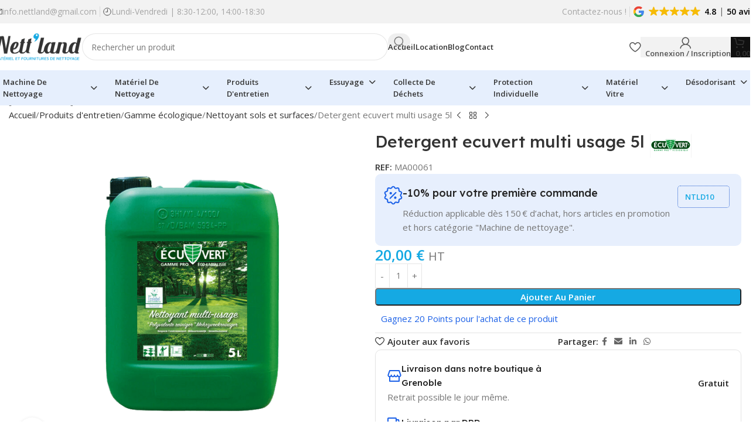

--- FILE ---
content_type: text/html; charset=UTF-8
request_url: https://nettland.dev-production.fr/produit/detergent-ecuvert-multi-usage-5l/
body_size: 46346
content:
<!DOCTYPE html>
<html lang="fr-FR">
<head>
	<meta charset="UTF-8">
	<link rel="profile" href="https://gmpg.org/xfn/11">
	<link rel="pingback" href="https://nettland.dev-production.fr/xmlrpc.php">

	<meta name='robots' content='index, follow, max-image-preview:large, max-snippet:-1, max-video-preview:-1' />
	<style>img:is([sizes="auto" i], [sizes^="auto," i]) { contain-intrinsic-size: 3000px 1500px }</style>
	<script id="cookieyes" type="text/javascript" src="https://cdn-cookieyes.com/client_data/ac30d750451fbbea386a4427/script.js"></script>
	<!-- This site is optimized with the Yoast SEO Premium plugin v22.9 (Yoast SEO v25.3.1) - https://yoast.com/wordpress/plugins/seo/ -->
	<title>Detergent ecuvert multi usage 5l</title>
	<meta name="description" content="Detergent ecuvert multi usage 5l : Nettoyage polyvalent et efficace, conforme aux normes. Qualité industrielle certifiée, fiabilité éprouvée et perf." />
	<link rel="canonical" href="https://nettland.dev-production.fr/produit/detergent-ecuvert-multi-usage-5l/" />
	<meta property="og:locale" content="fr_FR" />
	<meta property="og:type" content="product" />
	<meta property="og:title" content="Detergent ecuvert multi usage 5l" />
	<meta property="og:description" content="Detergent ecuvert multi usage 5l : Nettoyage polyvalent et efficace, conforme aux normes. Qualité industrielle certifiée, fiabilité éprouvée et perf." />
	<meta property="og:url" content="https://nettland.dev-production.fr/produit/detergent-ecuvert-multi-usage-5l/" />
	<meta property="og:site_name" content="Nett&#039;land" />
	<meta property="article:modified_time" content="2025-08-03T21:58:10+00:00" />
	<meta property="og:image" content="https://nettland.dev-production.fr/wp-content/uploads/2025/06/ECUVERT-MULTI-USAGE.png" />
	<meta property="og:image:width" content="520" />
	<meta property="og:image:height" content="520" />
	<meta property="og:image:type" content="image/png" />
	<meta name="twitter:card" content="summary_large_image" />
	<meta name="twitter:label1" content="Prix" />
	<meta name="twitter:data1" content="20,00&nbsp;&euro; HT" />
	<meta name="twitter:label2" content="Disponibilité" />
	<meta name="twitter:data2" content="En stock" />
	<script type="application/ld+json" class="yoast-schema-graph">{"@context":"https://schema.org","@graph":[{"@type":["WebPage","ItemPage"],"@id":"https://nettland.dev-production.fr/produit/detergent-ecuvert-multi-usage-5l/","url":"https://nettland.dev-production.fr/produit/detergent-ecuvert-multi-usage-5l/","name":"Detergent ecuvert multi usage 5l","isPartOf":{"@id":"https://nettland.dev-production.fr/#website"},"primaryImageOfPage":{"@id":"https://nettland.dev-production.fr/produit/detergent-ecuvert-multi-usage-5l/#primaryimage"},"image":{"@id":"https://nettland.dev-production.fr/produit/detergent-ecuvert-multi-usage-5l/#primaryimage"},"thumbnailUrl":"https://nettland.dev-production.fr/wp-content/uploads/2025/06/ECUVERT-MULTI-USAGE.png","description":"Detergent ecuvert multi usage 5l : Nettoyage polyvalent et efficace, conforme aux normes. Qualité industrielle certifiée, fiabilité éprouvée et perf.","breadcrumb":{"@id":"https://nettland.dev-production.fr/produit/detergent-ecuvert-multi-usage-5l/#breadcrumb"},"inLanguage":"fr-FR","potentialAction":{"@type":"BuyAction","target":"https://nettland.dev-production.fr/produit/detergent-ecuvert-multi-usage-5l/"}},{"@type":"ImageObject","inLanguage":"fr-FR","@id":"https://nettland.dev-production.fr/produit/detergent-ecuvert-multi-usage-5l/#primaryimage","url":"https://nettland.dev-production.fr/wp-content/uploads/2025/06/ECUVERT-MULTI-USAGE.png","contentUrl":"https://nettland.dev-production.fr/wp-content/uploads/2025/06/ECUVERT-MULTI-USAGE.png","width":520,"height":520},{"@type":"BreadcrumbList","@id":"https://nettland.dev-production.fr/produit/detergent-ecuvert-multi-usage-5l/#breadcrumb","itemListElement":[{"@type":"ListItem","position":1,"name":"Accueil","item":"https://nettland.dev-production.fr/"},{"@type":"ListItem","position":2,"name":"Boutique","item":"https://nettland.dev-production.fr/boutique/"},{"@type":"ListItem","position":3,"name":"Detergent ecuvert multi usage 5l"}]},{"@type":"WebSite","@id":"https://nettland.dev-production.fr/#website","url":"https://nettland.dev-production.fr/","name":"Nett'land","description":"Matériel et fournitures de nettoyage","publisher":{"@id":"https://nettland.dev-production.fr/#organization"},"potentialAction":[{"@type":"SearchAction","target":{"@type":"EntryPoint","urlTemplate":"https://nettland.dev-production.fr/?s={search_term_string}"},"query-input":{"@type":"PropertyValueSpecification","valueRequired":true,"valueName":"search_term_string"}}],"inLanguage":"fr-FR"},{"@type":"Organization","@id":"https://nettland.dev-production.fr/#organization","name":"Nett'land - Dev","url":"https://nettland.dev-production.fr/","logo":{"@type":"ImageObject","inLanguage":"fr-FR","@id":"https://nettland.dev-production.fr/#/schema/logo/image/","url":"https://nettland.dev-production.fr/wp-content/uploads/2025/02/Nettland_icon.png","contentUrl":"https://nettland.dev-production.fr/wp-content/uploads/2025/02/Nettland_icon.png","width":450,"height":450,"caption":"Nett'land - Dev"},"image":{"@id":"https://nettland.dev-production.fr/#/schema/logo/image/"},"sameAs":["https://www.facebook.com/nettland.nettland","https://instagram.com/nettland_grenoble"]}]}</script>
	<meta property="product:brand" content="ECUVERT" />
	<meta property="product:price:amount" content="20.00" />
	<meta property="product:price:currency" content="EUR" />
	<meta property="og:availability" content="instock" />
	<meta property="product:availability" content="instock" />
	<meta property="product:retailer_item_id" content="MA00061" />
	<meta property="product:condition" content="new" />
	<!-- / Yoast SEO Premium plugin. -->


<link rel='dns-prefetch' href='//fonts.googleapis.com' />
<link rel="alternate" type="application/rss+xml" title="Nett&#039;land &raquo; Flux" href="https://nettland.dev-production.fr/feed/" />
<link rel="alternate" type="application/rss+xml" title="Nett&#039;land &raquo; Flux des commentaires" href="https://nettland.dev-production.fr/comments/feed/" />
<link rel="alternate" type="application/rss+xml" title="Nett&#039;land &raquo; Detergent ecuvert multi usage 5l Flux des commentaires" href="https://nettland.dev-production.fr/produit/detergent-ecuvert-multi-usage-5l/feed/" />
<link rel="stylesheet" href="https://cdnjs.cloudflare.com/ajax/libs/font-awesome/6.5.1/css/all.min.css"><link rel='stylesheet' id='wc-category-navbar-css' href='https://nettland.dev-production.fr/wp-content/plugins/wc-category-navbar/assets/css/style.css?ver=1750787552' type='text/css' media='all' />
<link rel='stylesheet' id='wp-block-library-css' href='https://nettland.dev-production.fr/wp-includes/css/dist/block-library/style.min.css?ver=6.8.3' type='text/css' media='all' />
<style id='safe-svg-svg-icon-style-inline-css' type='text/css'>
.safe-svg-cover{text-align:center}.safe-svg-cover .safe-svg-inside{display:inline-block;max-width:100%}.safe-svg-cover svg{height:100%;max-height:100%;max-width:100%;width:100%}

</style>
<style id='global-styles-inline-css' type='text/css'>
:root{--wp--preset--aspect-ratio--square: 1;--wp--preset--aspect-ratio--4-3: 4/3;--wp--preset--aspect-ratio--3-4: 3/4;--wp--preset--aspect-ratio--3-2: 3/2;--wp--preset--aspect-ratio--2-3: 2/3;--wp--preset--aspect-ratio--16-9: 16/9;--wp--preset--aspect-ratio--9-16: 9/16;--wp--preset--color--black: #000000;--wp--preset--color--cyan-bluish-gray: #abb8c3;--wp--preset--color--white: #ffffff;--wp--preset--color--pale-pink: #f78da7;--wp--preset--color--vivid-red: #cf2e2e;--wp--preset--color--luminous-vivid-orange: #ff6900;--wp--preset--color--luminous-vivid-amber: #fcb900;--wp--preset--color--light-green-cyan: #7bdcb5;--wp--preset--color--vivid-green-cyan: #00d084;--wp--preset--color--pale-cyan-blue: #8ed1fc;--wp--preset--color--vivid-cyan-blue: #0693e3;--wp--preset--color--vivid-purple: #9b51e0;--wp--preset--gradient--vivid-cyan-blue-to-vivid-purple: linear-gradient(135deg,rgba(6,147,227,1) 0%,rgb(155,81,224) 100%);--wp--preset--gradient--light-green-cyan-to-vivid-green-cyan: linear-gradient(135deg,rgb(122,220,180) 0%,rgb(0,208,130) 100%);--wp--preset--gradient--luminous-vivid-amber-to-luminous-vivid-orange: linear-gradient(135deg,rgba(252,185,0,1) 0%,rgba(255,105,0,1) 100%);--wp--preset--gradient--luminous-vivid-orange-to-vivid-red: linear-gradient(135deg,rgba(255,105,0,1) 0%,rgb(207,46,46) 100%);--wp--preset--gradient--very-light-gray-to-cyan-bluish-gray: linear-gradient(135deg,rgb(238,238,238) 0%,rgb(169,184,195) 100%);--wp--preset--gradient--cool-to-warm-spectrum: linear-gradient(135deg,rgb(74,234,220) 0%,rgb(151,120,209) 20%,rgb(207,42,186) 40%,rgb(238,44,130) 60%,rgb(251,105,98) 80%,rgb(254,248,76) 100%);--wp--preset--gradient--blush-light-purple: linear-gradient(135deg,rgb(255,206,236) 0%,rgb(152,150,240) 100%);--wp--preset--gradient--blush-bordeaux: linear-gradient(135deg,rgb(254,205,165) 0%,rgb(254,45,45) 50%,rgb(107,0,62) 100%);--wp--preset--gradient--luminous-dusk: linear-gradient(135deg,rgb(255,203,112) 0%,rgb(199,81,192) 50%,rgb(65,88,208) 100%);--wp--preset--gradient--pale-ocean: linear-gradient(135deg,rgb(255,245,203) 0%,rgb(182,227,212) 50%,rgb(51,167,181) 100%);--wp--preset--gradient--electric-grass: linear-gradient(135deg,rgb(202,248,128) 0%,rgb(113,206,126) 100%);--wp--preset--gradient--midnight: linear-gradient(135deg,rgb(2,3,129) 0%,rgb(40,116,252) 100%);--wp--preset--font-size--small: 13px;--wp--preset--font-size--medium: 20px;--wp--preset--font-size--large: 36px;--wp--preset--font-size--x-large: 42px;--wp--preset--spacing--20: 0.44rem;--wp--preset--spacing--30: 0.67rem;--wp--preset--spacing--40: 1rem;--wp--preset--spacing--50: 1.5rem;--wp--preset--spacing--60: 2.25rem;--wp--preset--spacing--70: 3.38rem;--wp--preset--spacing--80: 5.06rem;--wp--preset--shadow--natural: 6px 6px 9px rgba(0, 0, 0, 0.2);--wp--preset--shadow--deep: 12px 12px 50px rgba(0, 0, 0, 0.4);--wp--preset--shadow--sharp: 6px 6px 0px rgba(0, 0, 0, 0.2);--wp--preset--shadow--outlined: 6px 6px 0px -3px rgba(255, 255, 255, 1), 6px 6px rgba(0, 0, 0, 1);--wp--preset--shadow--crisp: 6px 6px 0px rgba(0, 0, 0, 1);}:where(body) { margin: 0; }.wp-site-blocks > .alignleft { float: left; margin-right: 2em; }.wp-site-blocks > .alignright { float: right; margin-left: 2em; }.wp-site-blocks > .aligncenter { justify-content: center; margin-left: auto; margin-right: auto; }:where(.is-layout-flex){gap: 0.5em;}:where(.is-layout-grid){gap: 0.5em;}.is-layout-flow > .alignleft{float: left;margin-inline-start: 0;margin-inline-end: 2em;}.is-layout-flow > .alignright{float: right;margin-inline-start: 2em;margin-inline-end: 0;}.is-layout-flow > .aligncenter{margin-left: auto !important;margin-right: auto !important;}.is-layout-constrained > .alignleft{float: left;margin-inline-start: 0;margin-inline-end: 2em;}.is-layout-constrained > .alignright{float: right;margin-inline-start: 2em;margin-inline-end: 0;}.is-layout-constrained > .aligncenter{margin-left: auto !important;margin-right: auto !important;}.is-layout-constrained > :where(:not(.alignleft):not(.alignright):not(.alignfull)){margin-left: auto !important;margin-right: auto !important;}body .is-layout-flex{display: flex;}.is-layout-flex{flex-wrap: wrap;align-items: center;}.is-layout-flex > :is(*, div){margin: 0;}body .is-layout-grid{display: grid;}.is-layout-grid > :is(*, div){margin: 0;}body{padding-top: 0px;padding-right: 0px;padding-bottom: 0px;padding-left: 0px;}a:where(:not(.wp-element-button)){text-decoration: none;}:root :where(.wp-element-button, .wp-block-button__link){background-color: #32373c;border-width: 0;color: #fff;font-family: inherit;font-size: inherit;line-height: inherit;padding: calc(0.667em + 2px) calc(1.333em + 2px);text-decoration: none;}.has-black-color{color: var(--wp--preset--color--black) !important;}.has-cyan-bluish-gray-color{color: var(--wp--preset--color--cyan-bluish-gray) !important;}.has-white-color{color: var(--wp--preset--color--white) !important;}.has-pale-pink-color{color: var(--wp--preset--color--pale-pink) !important;}.has-vivid-red-color{color: var(--wp--preset--color--vivid-red) !important;}.has-luminous-vivid-orange-color{color: var(--wp--preset--color--luminous-vivid-orange) !important;}.has-luminous-vivid-amber-color{color: var(--wp--preset--color--luminous-vivid-amber) !important;}.has-light-green-cyan-color{color: var(--wp--preset--color--light-green-cyan) !important;}.has-vivid-green-cyan-color{color: var(--wp--preset--color--vivid-green-cyan) !important;}.has-pale-cyan-blue-color{color: var(--wp--preset--color--pale-cyan-blue) !important;}.has-vivid-cyan-blue-color{color: var(--wp--preset--color--vivid-cyan-blue) !important;}.has-vivid-purple-color{color: var(--wp--preset--color--vivid-purple) !important;}.has-black-background-color{background-color: var(--wp--preset--color--black) !important;}.has-cyan-bluish-gray-background-color{background-color: var(--wp--preset--color--cyan-bluish-gray) !important;}.has-white-background-color{background-color: var(--wp--preset--color--white) !important;}.has-pale-pink-background-color{background-color: var(--wp--preset--color--pale-pink) !important;}.has-vivid-red-background-color{background-color: var(--wp--preset--color--vivid-red) !important;}.has-luminous-vivid-orange-background-color{background-color: var(--wp--preset--color--luminous-vivid-orange) !important;}.has-luminous-vivid-amber-background-color{background-color: var(--wp--preset--color--luminous-vivid-amber) !important;}.has-light-green-cyan-background-color{background-color: var(--wp--preset--color--light-green-cyan) !important;}.has-vivid-green-cyan-background-color{background-color: var(--wp--preset--color--vivid-green-cyan) !important;}.has-pale-cyan-blue-background-color{background-color: var(--wp--preset--color--pale-cyan-blue) !important;}.has-vivid-cyan-blue-background-color{background-color: var(--wp--preset--color--vivid-cyan-blue) !important;}.has-vivid-purple-background-color{background-color: var(--wp--preset--color--vivid-purple) !important;}.has-black-border-color{border-color: var(--wp--preset--color--black) !important;}.has-cyan-bluish-gray-border-color{border-color: var(--wp--preset--color--cyan-bluish-gray) !important;}.has-white-border-color{border-color: var(--wp--preset--color--white) !important;}.has-pale-pink-border-color{border-color: var(--wp--preset--color--pale-pink) !important;}.has-vivid-red-border-color{border-color: var(--wp--preset--color--vivid-red) !important;}.has-luminous-vivid-orange-border-color{border-color: var(--wp--preset--color--luminous-vivid-orange) !important;}.has-luminous-vivid-amber-border-color{border-color: var(--wp--preset--color--luminous-vivid-amber) !important;}.has-light-green-cyan-border-color{border-color: var(--wp--preset--color--light-green-cyan) !important;}.has-vivid-green-cyan-border-color{border-color: var(--wp--preset--color--vivid-green-cyan) !important;}.has-pale-cyan-blue-border-color{border-color: var(--wp--preset--color--pale-cyan-blue) !important;}.has-vivid-cyan-blue-border-color{border-color: var(--wp--preset--color--vivid-cyan-blue) !important;}.has-vivid-purple-border-color{border-color: var(--wp--preset--color--vivid-purple) !important;}.has-vivid-cyan-blue-to-vivid-purple-gradient-background{background: var(--wp--preset--gradient--vivid-cyan-blue-to-vivid-purple) !important;}.has-light-green-cyan-to-vivid-green-cyan-gradient-background{background: var(--wp--preset--gradient--light-green-cyan-to-vivid-green-cyan) !important;}.has-luminous-vivid-amber-to-luminous-vivid-orange-gradient-background{background: var(--wp--preset--gradient--luminous-vivid-amber-to-luminous-vivid-orange) !important;}.has-luminous-vivid-orange-to-vivid-red-gradient-background{background: var(--wp--preset--gradient--luminous-vivid-orange-to-vivid-red) !important;}.has-very-light-gray-to-cyan-bluish-gray-gradient-background{background: var(--wp--preset--gradient--very-light-gray-to-cyan-bluish-gray) !important;}.has-cool-to-warm-spectrum-gradient-background{background: var(--wp--preset--gradient--cool-to-warm-spectrum) !important;}.has-blush-light-purple-gradient-background{background: var(--wp--preset--gradient--blush-light-purple) !important;}.has-blush-bordeaux-gradient-background{background: var(--wp--preset--gradient--blush-bordeaux) !important;}.has-luminous-dusk-gradient-background{background: var(--wp--preset--gradient--luminous-dusk) !important;}.has-pale-ocean-gradient-background{background: var(--wp--preset--gradient--pale-ocean) !important;}.has-electric-grass-gradient-background{background: var(--wp--preset--gradient--electric-grass) !important;}.has-midnight-gradient-background{background: var(--wp--preset--gradient--midnight) !important;}.has-small-font-size{font-size: var(--wp--preset--font-size--small) !important;}.has-medium-font-size{font-size: var(--wp--preset--font-size--medium) !important;}.has-large-font-size{font-size: var(--wp--preset--font-size--large) !important;}.has-x-large-font-size{font-size: var(--wp--preset--font-size--x-large) !important;}
:where(.wp-block-post-template.is-layout-flex){gap: 1.25em;}:where(.wp-block-post-template.is-layout-grid){gap: 1.25em;}
:where(.wp-block-columns.is-layout-flex){gap: 2em;}:where(.wp-block-columns.is-layout-grid){gap: 2em;}
:root :where(.wp-block-pullquote){font-size: 1.5em;line-height: 1.6;}
</style>
<style id='woocommerce-inline-inline-css' type='text/css'>
.woocommerce form .form-row .required { visibility: visible; }
</style>
<link rel='stylesheet' id='wp-loyalty-rules-alertify-front-css' href='https://nettland.dev-production.fr/wp-content/plugins/wp-loyalty-rules/Assets/Admin/Css/alertify.min.css?ver=1.3.4' type='text/css' media='all' />
<link rel='stylesheet' id='wp-loyalty-rules-main-front-css' href='https://nettland.dev-production.fr/wp-content/plugins/wp-loyalty-rules/Assets/Site/Css/wlr-main.min.css?ver=1.3.4' type='text/css' media='all' />
<link rel='stylesheet' id='wp-loyalty-rules-wlr-font-css' href='https://nettland.dev-production.fr/wp-content/plugins/wp-loyalty-rules/Assets/Site/Css/wlr-fonts.min.css?ver=1.3.4' type='text/css' media='all' />
<link rel='stylesheet' id='trp-language-switcher-style-css' href='https://nettland.dev-production.fr/wp-content/plugins/translatepress-multilingual/assets/css/trp-language-switcher.css?ver=3.0.1' type='text/css' media='all' />
<link rel='stylesheet' id='yith_ywraq_frontend-css' href='https://nettland.dev-production.fr/wp-content/plugins/yith-woocommerce-request-a-quote-premium/assets/css/ywraq-frontend.css?ver=4.34.0' type='text/css' media='all' />
<style id='yith_ywraq_frontend-inline-css' type='text/css'>
:root {
		--ywraq_layout_button_bg_color: #0066b4;
		--ywraq_layout_button_bg_color_hover: #044a80;
		--ywraq_layout_button_border_color: #0066b4;
		--ywraq_layout_button_border_color_hover: #044a80;
		--ywraq_layout_button_color: #ffffff;
		--ywraq_layout_button_color_hover: #ffffff;
		
		--ywraq_checkout_button_bg_color: #0066b4;
		--ywraq_checkout_button_bg_color_hover: #044a80;
		--ywraq_checkout_button_border_color: #0066b4;
		--ywraq_checkout_button_border_color_hover: #044a80;
		--ywraq_checkout_button_color: #ffffff;
		--ywraq_checkout_button_color_hover: #ffffff;
		
		--ywraq_accept_button_bg_color: #0066b4;
		--ywraq_accept_button_bg_color_hover: #044a80;
		--ywraq_accept_button_border_color: #0066b4;
		--ywraq_accept_button_border_color_hover: #044a80;
		--ywraq_accept_button_color: #ffffff;
		--ywraq_accept_button_color_hover: #ffffff;
		
		--ywraq_reject_button_bg_color: transparent;
		--ywraq_reject_button_bg_color_hover: #CC2B2B;
		--ywraq_reject_button_border_color: #CC2B2B;
		--ywraq_reject_button_border_color_hover: #CC2B2B;
		--ywraq_reject_button_color: #CC2B2B;
		--ywraq_reject_button_color_hover: #ffffff;
		}		

</style>
<link rel='stylesheet' id='um_modal-css' href='https://nettland.dev-production.fr/wp-content/plugins/ultimate-member/assets/css/um-modal.min.css?ver=2.10.4' type='text/css' media='all' />
<link rel='stylesheet' id='um_ui-css' href='https://nettland.dev-production.fr/wp-content/plugins/ultimate-member/assets/libs/jquery-ui/jquery-ui.min.css?ver=1.13.2' type='text/css' media='all' />
<link rel='stylesheet' id='um_tipsy-css' href='https://nettland.dev-production.fr/wp-content/plugins/ultimate-member/assets/libs/tipsy/tipsy.min.css?ver=1.0.0a' type='text/css' media='all' />
<link rel='stylesheet' id='um_raty-css' href='https://nettland.dev-production.fr/wp-content/plugins/ultimate-member/assets/libs/raty/um-raty.min.css?ver=2.6.0' type='text/css' media='all' />
<link rel='stylesheet' id='select2-css' href='https://nettland.dev-production.fr/wp-content/plugins/ultimate-member/assets/libs/select2/select2.min.css?ver=4.0.13' type='text/css' media='all' />
<link rel='stylesheet' id='um_fileupload-css' href='https://nettland.dev-production.fr/wp-content/plugins/ultimate-member/assets/css/um-fileupload.min.css?ver=2.10.4' type='text/css' media='all' />
<link rel='stylesheet' id='um_confirm-css' href='https://nettland.dev-production.fr/wp-content/plugins/ultimate-member/assets/libs/um-confirm/um-confirm.min.css?ver=1.0' type='text/css' media='all' />
<link rel='stylesheet' id='um_datetime-css' href='https://nettland.dev-production.fr/wp-content/plugins/ultimate-member/assets/libs/pickadate/default.min.css?ver=3.6.2' type='text/css' media='all' />
<link rel='stylesheet' id='um_datetime_date-css' href='https://nettland.dev-production.fr/wp-content/plugins/ultimate-member/assets/libs/pickadate/default.date.min.css?ver=3.6.2' type='text/css' media='all' />
<link rel='stylesheet' id='um_datetime_time-css' href='https://nettland.dev-production.fr/wp-content/plugins/ultimate-member/assets/libs/pickadate/default.time.min.css?ver=3.6.2' type='text/css' media='all' />
<link rel='stylesheet' id='um_fonticons_ii-css' href='https://nettland.dev-production.fr/wp-content/plugins/ultimate-member/assets/libs/legacy/fonticons/fonticons-ii.min.css?ver=2.10.4' type='text/css' media='all' />
<link rel='stylesheet' id='um_fonticons_fa-css' href='https://nettland.dev-production.fr/wp-content/plugins/ultimate-member/assets/libs/legacy/fonticons/fonticons-fa.min.css?ver=2.10.4' type='text/css' media='all' />
<link rel='stylesheet' id='um_fontawesome-css' href='https://nettland.dev-production.fr/wp-content/plugins/ultimate-member/assets/css/um-fontawesome.min.css?ver=6.5.2' type='text/css' media='all' />
<link rel='stylesheet' id='um_common-css' href='https://nettland.dev-production.fr/wp-content/plugins/ultimate-member/assets/css/common.min.css?ver=2.10.4' type='text/css' media='all' />
<link rel='stylesheet' id='um_responsive-css' href='https://nettland.dev-production.fr/wp-content/plugins/ultimate-member/assets/css/um-responsive.min.css?ver=2.10.4' type='text/css' media='all' />
<link rel='stylesheet' id='um_styles-css' href='https://nettland.dev-production.fr/wp-content/plugins/ultimate-member/assets/css/um-styles.min.css?ver=2.10.4' type='text/css' media='all' />
<link rel='stylesheet' id='um_crop-css' href='https://nettland.dev-production.fr/wp-content/plugins/ultimate-member/assets/libs/cropper/cropper.min.css?ver=1.6.1' type='text/css' media='all' />
<link rel='stylesheet' id='um_profile-css' href='https://nettland.dev-production.fr/wp-content/plugins/ultimate-member/assets/css/um-profile.min.css?ver=2.10.4' type='text/css' media='all' />
<link rel='stylesheet' id='um_account-css' href='https://nettland.dev-production.fr/wp-content/plugins/ultimate-member/assets/css/um-account.min.css?ver=2.10.4' type='text/css' media='all' />
<link rel='stylesheet' id='um_misc-css' href='https://nettland.dev-production.fr/wp-content/plugins/ultimate-member/assets/css/um-misc.min.css?ver=2.10.4' type='text/css' media='all' />
<link rel='stylesheet' id='um_default_css-css' href='https://nettland.dev-production.fr/wp-content/plugins/ultimate-member/assets/css/um-old-default.min.css?ver=2.10.4' type='text/css' media='all' />
<link rel='stylesheet' id='elementor-frontend-css' href='https://nettland.dev-production.fr/wp-content/uploads/elementor/css/custom-frontend.min.css?ver=1761105232' type='text/css' media='all' />
<link rel='stylesheet' id='elementor-post-7-css' href='https://nettland.dev-production.fr/wp-content/uploads/elementor/css/post-7.css?ver=1761105232' type='text/css' media='all' />
<link rel='stylesheet' id='wd-style-base-css' href='https://nettland.dev-production.fr/wp-content/themes/woodmart/css/parts/base.min.css?ver=8.2.2' type='text/css' media='all' />
<link rel='stylesheet' id='wd-helpers-wpb-elem-css' href='https://nettland.dev-production.fr/wp-content/themes/woodmart/css/parts/helpers-wpb-elem.min.css?ver=8.2.2' type='text/css' media='all' />
<link rel='stylesheet' id='wd-woo-yith-req-quote-css' href='https://nettland.dev-production.fr/wp-content/themes/woodmart/css/parts/int-woo-yith-request-quote.min.css?ver=8.2.2' type='text/css' media='all' />
<link rel='stylesheet' id='wd-woo-mod-grid-css' href='https://nettland.dev-production.fr/wp-content/themes/woodmart/css/parts/woo-mod-grid.min.css?ver=8.2.2' type='text/css' media='all' />
<link rel='stylesheet' id='wd-woo-mod-quantity-css' href='https://nettland.dev-production.fr/wp-content/themes/woodmart/css/parts/woo-mod-quantity.min.css?ver=8.2.2' type='text/css' media='all' />
<link rel='stylesheet' id='wd-woo-mod-shop-table-css' href='https://nettland.dev-production.fr/wp-content/themes/woodmart/css/parts/woo-mod-shop-table.min.css?ver=8.2.2' type='text/css' media='all' />
<link rel='stylesheet' id='wd-select2-css' href='https://nettland.dev-production.fr/wp-content/themes/woodmart/css/parts/woo-lib-select2.min.css?ver=8.2.2' type='text/css' media='all' />
<link rel='stylesheet' id='wd-elementor-base-css' href='https://nettland.dev-production.fr/wp-content/themes/woodmart/css/parts/int-elem-base.min.css?ver=8.2.2' type='text/css' media='all' />
<link rel='stylesheet' id='wd-woocommerce-base-css' href='https://nettland.dev-production.fr/wp-content/themes/woodmart/css/parts/woocommerce-base.min.css?ver=8.2.2' type='text/css' media='all' />
<link rel='stylesheet' id='wd-mod-star-rating-css' href='https://nettland.dev-production.fr/wp-content/themes/woodmart/css/parts/mod-star-rating.min.css?ver=8.2.2' type='text/css' media='all' />
<link rel='stylesheet' id='wd-woocommerce-block-notices-css' href='https://nettland.dev-production.fr/wp-content/themes/woodmart/css/parts/woo-mod-block-notices.min.css?ver=8.2.2' type='text/css' media='all' />
<link rel='stylesheet' id='wd-woo-opt-free-progress-bar-css' href='https://nettland.dev-production.fr/wp-content/themes/woodmart/css/parts/woo-opt-free-progress-bar.min.css?ver=8.2.2' type='text/css' media='all' />
<link rel='stylesheet' id='wd-woo-mod-progress-bar-css' href='https://nettland.dev-production.fr/wp-content/themes/woodmart/css/parts/woo-mod-progress-bar.min.css?ver=8.2.2' type='text/css' media='all' />
<link rel='stylesheet' id='wd-woo-single-prod-el-base-css' href='https://nettland.dev-production.fr/wp-content/themes/woodmart/css/parts/woo-single-prod-el-base.min.css?ver=8.2.2' type='text/css' media='all' />
<link rel='stylesheet' id='wd-woo-mod-stock-status-css' href='https://nettland.dev-production.fr/wp-content/themes/woodmart/css/parts/woo-mod-stock-status.min.css?ver=8.2.2' type='text/css' media='all' />
<link rel='stylesheet' id='wd-woo-mod-shop-attributes-css' href='https://nettland.dev-production.fr/wp-content/themes/woodmart/css/parts/woo-mod-shop-attributes.min.css?ver=8.2.2' type='text/css' media='all' />
<link rel='stylesheet' id='wd-wp-blocks-css' href='https://nettland.dev-production.fr/wp-content/themes/woodmart/css/parts/wp-blocks.min.css?ver=8.2.2' type='text/css' media='all' />
<link rel='stylesheet' id='wd-header-base-css' href='https://nettland.dev-production.fr/wp-content/themes/woodmart/css/parts/header-base.min.css?ver=8.2.2' type='text/css' media='all' />
<link rel='stylesheet' id='wd-mod-tools-css' href='https://nettland.dev-production.fr/wp-content/themes/woodmart/css/parts/mod-tools.min.css?ver=8.2.2' type='text/css' media='all' />
<link rel='stylesheet' id='wd-header-elements-base-css' href='https://nettland.dev-production.fr/wp-content/themes/woodmart/css/parts/header-el-base.min.css?ver=8.2.2' type='text/css' media='all' />
<link rel='stylesheet' id='wd-info-box-css' href='https://nettland.dev-production.fr/wp-content/themes/woodmart/css/parts/el-info-box.min.css?ver=8.2.2' type='text/css' media='all' />
<link rel='stylesheet' id='wd-el-subtitle-style-css' href='https://nettland.dev-production.fr/wp-content/themes/woodmart/css/parts/el-subtitle-style.min.css?ver=8.2.2' type='text/css' media='all' />
<link rel='stylesheet' id='wd-header-search-css' href='https://nettland.dev-production.fr/wp-content/themes/woodmart/css/parts/header-el-search.min.css?ver=8.2.2' type='text/css' media='all' />
<link rel='stylesheet' id='wd-header-search-form-css' href='https://nettland.dev-production.fr/wp-content/themes/woodmart/css/parts/header-el-search-form.min.css?ver=8.2.2' type='text/css' media='all' />
<link rel='stylesheet' id='wd-wd-search-form-css' href='https://nettland.dev-production.fr/wp-content/themes/woodmart/css/parts/wd-search-form.min.css?ver=8.2.2' type='text/css' media='all' />
<link rel='stylesheet' id='wd-wd-search-results-css' href='https://nettland.dev-production.fr/wp-content/themes/woodmart/css/parts/wd-search-results.min.css?ver=8.2.2' type='text/css' media='all' />
<link rel='stylesheet' id='wd-wd-search-dropdown-css' href='https://nettland.dev-production.fr/wp-content/themes/woodmart/css/parts/wd-search-dropdown.min.css?ver=8.2.2' type='text/css' media='all' />
<link rel='stylesheet' id='wd-woo-mod-login-form-css' href='https://nettland.dev-production.fr/wp-content/themes/woodmart/css/parts/woo-mod-login-form.min.css?ver=8.2.2' type='text/css' media='all' />
<link rel='stylesheet' id='wd-header-my-account-css' href='https://nettland.dev-production.fr/wp-content/themes/woodmart/css/parts/header-el-my-account.min.css?ver=8.2.2' type='text/css' media='all' />
<link rel='stylesheet' id='wd-header-cart-side-css' href='https://nettland.dev-production.fr/wp-content/themes/woodmart/css/parts/header-el-cart-side.min.css?ver=8.2.2' type='text/css' media='all' />
<link rel='stylesheet' id='wd-header-cart-css' href='https://nettland.dev-production.fr/wp-content/themes/woodmart/css/parts/header-el-cart.min.css?ver=8.2.2' type='text/css' media='all' />
<link rel='stylesheet' id='wd-widget-shopping-cart-css' href='https://nettland.dev-production.fr/wp-content/themes/woodmart/css/parts/woo-widget-shopping-cart.min.css?ver=8.2.2' type='text/css' media='all' />
<link rel='stylesheet' id='wd-widget-product-list-css' href='https://nettland.dev-production.fr/wp-content/themes/woodmart/css/parts/woo-widget-product-list.min.css?ver=8.2.2' type='text/css' media='all' />
<link rel='stylesheet' id='wd-header-mobile-nav-drilldown-css' href='https://nettland.dev-production.fr/wp-content/themes/woodmart/css/parts/header-el-mobile-nav-drilldown.min.css?ver=8.2.2' type='text/css' media='all' />
<link rel='stylesheet' id='wd-header-mobile-nav-drilldown-slide-css' href='https://nettland.dev-production.fr/wp-content/themes/woodmart/css/parts/header-el-mobile-nav-drilldown-slide.min.css?ver=8.2.2' type='text/css' media='all' />
<link rel='stylesheet' id='wd-woo-single-prod-builder-css' href='https://nettland.dev-production.fr/wp-content/themes/woodmart/css/parts/woo-single-prod-builder.min.css?ver=8.2.2' type='text/css' media='all' />
<link rel='stylesheet' id='wd-woo-el-breadcrumbs-builder-css' href='https://nettland.dev-production.fr/wp-content/themes/woodmart/css/parts/woo-el-breadcrumbs-builder.min.css?ver=8.2.2' type='text/css' media='all' />
<link rel='stylesheet' id='wd-woo-single-prod-el-navigation-css' href='https://nettland.dev-production.fr/wp-content/themes/woodmart/css/parts/woo-single-prod-el-navigation.min.css?ver=8.2.2' type='text/css' media='all' />
<link rel='stylesheet' id='wd-woo-single-prod-el-gallery-css' href='https://nettland.dev-production.fr/wp-content/themes/woodmart/css/parts/woo-single-prod-el-gallery.min.css?ver=8.2.2' type='text/css' media='all' />
<link rel='stylesheet' id='wd-swiper-css' href='https://nettland.dev-production.fr/wp-content/themes/woodmart/css/parts/lib-swiper.min.css?ver=8.2.2' type='text/css' media='all' />
<link rel='stylesheet' id='wd-swiper-arrows-css' href='https://nettland.dev-production.fr/wp-content/themes/woodmart/css/parts/lib-swiper-arrows.min.css?ver=8.2.2' type='text/css' media='all' />
<link rel='stylesheet' id='wd-photoswipe-css' href='https://nettland.dev-production.fr/wp-content/themes/woodmart/css/parts/lib-photoswipe.min.css?ver=8.2.2' type='text/css' media='all' />
<link rel='stylesheet' id='wd-swiper-pagin-css' href='https://nettland.dev-production.fr/wp-content/themes/woodmart/css/parts/lib-swiper-pagin.min.css?ver=8.2.2' type='text/css' media='all' />
<link rel='stylesheet' id='wd-woo-single-prod-el-gallery-opt-thumb-left-css' href='https://nettland.dev-production.fr/wp-content/themes/woodmart/css/parts/woo-single-prod-el-gallery-opt-thumb-left.min.css?ver=8.2.2' type='text/css' media='all' />
<link rel='stylesheet' id='wd-text-block-css' href='https://nettland.dev-production.fr/wp-content/themes/woodmart/css/parts/el-text-block.min.css?ver=8.2.2' type='text/css' media='all' />
<link rel='stylesheet' id='wd-section-title-css' href='https://nettland.dev-production.fr/wp-content/themes/woodmart/css/parts/el-section-title.min.css?ver=8.2.2' type='text/css' media='all' />
<link rel='stylesheet' id='wd-social-icons-css' href='https://nettland.dev-production.fr/wp-content/themes/woodmart/css/parts/el-social-icons.min.css?ver=8.2.2' type='text/css' media='all' />
<link rel='stylesheet' id='wd-list-css' href='https://nettland.dev-production.fr/wp-content/themes/woodmart/css/parts/el-list.min.css?ver=8.2.2' type='text/css' media='all' />
<link rel='stylesheet' id='wd-el-list-css' href='https://nettland.dev-production.fr/wp-content/themes/woodmart/css/parts/el-list-wpb-elem.min.css?ver=8.2.2' type='text/css' media='all' />
<link rel='stylesheet' id='wd-woo-single-prod-opt-rating-summary-css' href='https://nettland.dev-production.fr/wp-content/themes/woodmart/css/parts/woo-single-prod-opt-rating-summary.min.css?ver=8.2.2' type='text/css' media='all' />
<link rel='stylesheet' id='wd-woo-single-prod-el-reviews-css' href='https://nettland.dev-production.fr/wp-content/themes/woodmart/css/parts/woo-single-prod-el-reviews.min.css?ver=8.2.2' type='text/css' media='all' />
<link rel='stylesheet' id='wd-woo-single-prod-el-reviews-style-2-css' href='https://nettland.dev-production.fr/wp-content/themes/woodmart/css/parts/woo-single-prod-el-reviews-style-2.min.css?ver=8.2.2' type='text/css' media='all' />
<link rel='stylesheet' id='wd-post-types-mod-comments-css' href='https://nettland.dev-production.fr/wp-content/themes/woodmart/css/parts/post-types-mod-comments.min.css?ver=8.2.2' type='text/css' media='all' />
<link rel='stylesheet' id='wd-product-loop-css' href='https://nettland.dev-production.fr/wp-content/themes/woodmart/css/parts/woo-product-loop.min.css?ver=8.2.2' type='text/css' media='all' />
<link rel='stylesheet' id='wd-product-loop-buttons-on-hover-css' href='https://nettland.dev-production.fr/wp-content/themes/woodmart/css/parts/woo-product-loop-buttons-on-hover.min.css?ver=8.2.2' type='text/css' media='all' />
<link rel='stylesheet' id='wd-woo-mod-add-btn-replace-css' href='https://nettland.dev-production.fr/wp-content/themes/woodmart/css/parts/woo-mod-add-btn-replace.min.css?ver=8.2.2' type='text/css' media='all' />
<link rel='stylesheet' id='wd-woo-opt-products-bg-css' href='https://nettland.dev-production.fr/wp-content/themes/woodmart/css/parts/woo-opt-products-bg.min.css?ver=8.2.2' type='text/css' media='all' />
<link rel='stylesheet' id='wd-woo-opt-stretch-cont-css' href='https://nettland.dev-production.fr/wp-content/themes/woodmart/css/parts/woo-opt-stretch-cont.min.css?ver=8.2.2' type='text/css' media='all' />
<link rel='stylesheet' id='wd-woo-opt-title-limit-css' href='https://nettland.dev-production.fr/wp-content/themes/woodmart/css/parts/woo-opt-title-limit.min.css?ver=8.2.2' type='text/css' media='all' />
<link rel='stylesheet' id='wd-woo-prod-loop-small-css' href='https://nettland.dev-production.fr/wp-content/themes/woodmart/css/parts/woo-prod-loop-small.min.css?ver=8.2.2' type='text/css' media='all' />
<link rel='stylesheet' id='wd-widget-collapse-css' href='https://nettland.dev-production.fr/wp-content/themes/woodmart/css/parts/opt-widget-collapse.min.css?ver=8.2.2' type='text/css' media='all' />
<link rel='stylesheet' id='wd-footer-base-css' href='https://nettland.dev-production.fr/wp-content/themes/woodmart/css/parts/footer-base.min.css?ver=8.2.2' type='text/css' media='all' />
<link rel='stylesheet' id='wd-mod-nav-menu-label-css' href='https://nettland.dev-production.fr/wp-content/themes/woodmart/css/parts/mod-nav-menu-label.min.css?ver=8.2.2' type='text/css' media='all' />
<link rel='stylesheet' id='wd-scroll-top-css' href='https://nettland.dev-production.fr/wp-content/themes/woodmart/css/parts/opt-scrolltotop.min.css?ver=8.2.2' type='text/css' media='all' />
<link rel='stylesheet' id='wd-header-my-account-sidebar-css' href='https://nettland.dev-production.fr/wp-content/themes/woodmart/css/parts/header-el-my-account-sidebar.min.css?ver=8.2.2' type='text/css' media='all' />
<link rel='stylesheet' id='wd-sticky-add-to-cart-css' href='https://nettland.dev-production.fr/wp-content/themes/woodmart/css/parts/woo-opt-sticky-add-to-cart.min.css?ver=8.2.2' type='text/css' media='all' />
<link rel='stylesheet' id='wd-bottom-toolbar-css' href='https://nettland.dev-production.fr/wp-content/themes/woodmart/css/parts/opt-bottom-toolbar.min.css?ver=8.2.2' type='text/css' media='all' />
<link rel='stylesheet' id='xts-google-fonts-css' href='https://fonts.googleapis.com/css?family=Open+Sans%3A400%2C600%7CLexend+Deca%3A400%2C600%2C500%2C700&#038;ver=8.2.2' type='text/css' media='all' />
<link rel='stylesheet' id='elementor-gf-local-roboto-css' href='https://nettland.dev-production.fr/wp-content/uploads/elementor/google-fonts/css/roboto.css?ver=1742243551' type='text/css' media='all' />
<link rel='stylesheet' id='elementor-gf-local-robotoslab-css' href='https://nettland.dev-production.fr/wp-content/uploads/elementor/google-fonts/css/robotoslab.css?ver=1742243553' type='text/css' media='all' />
<script type="text/javascript" src="https://nettland.dev-production.fr/wp-includes/js/jquery/jquery.min.js?ver=3.7.1" id="jquery-core-js"></script>
<script type="text/javascript" src="https://nettland.dev-production.fr/wp-includes/js/jquery/jquery-migrate.min.js?ver=3.4.1" id="jquery-migrate-js"></script>
<script type="text/javascript" src="https://nettland.dev-production.fr/wp-content/plugins/woocommerce/assets/js/jquery-blockui/jquery.blockUI.min.js?ver=2.7.0-wc.9.9.5" id="jquery-blockui-js" defer="defer" data-wp-strategy="defer"></script>
<script type="text/javascript" id="wc-add-to-cart-js-extra">
/* <![CDATA[ */
var wc_add_to_cart_params = {"ajax_url":"\/wp-admin\/admin-ajax.php","wc_ajax_url":"\/?wc-ajax=%%endpoint%%","i18n_view_cart":"Voir le panier","cart_url":"https:\/\/nettland.dev-production.fr\/panier\/","is_cart":"","cart_redirect_after_add":"no"};
/* ]]> */
</script>
<script type="text/javascript" src="https://nettland.dev-production.fr/wp-content/plugins/woocommerce/assets/js/frontend/add-to-cart.min.js?ver=9.9.5" id="wc-add-to-cart-js" defer="defer" data-wp-strategy="defer"></script>
<script type="text/javascript" src="https://nettland.dev-production.fr/wp-content/plugins/woocommerce/assets/js/zoom/jquery.zoom.min.js?ver=1.7.21-wc.9.9.5" id="zoom-js" defer="defer" data-wp-strategy="defer"></script>
<script type="text/javascript" id="wc-single-product-js-extra">
/* <![CDATA[ */
var wc_single_product_params = {"i18n_required_rating_text":"Veuillez s\u00e9lectionner une note","i18n_rating_options":["1\u00a0\u00e9toile sur 5","2\u00a0\u00e9toiles sur 5","3\u00a0\u00e9toiles sur 5","4\u00a0\u00e9toiles sur 5","5\u00a0\u00e9toiles sur 5"],"i18n_product_gallery_trigger_text":"Voir la galerie d\u2019images en plein \u00e9cran","review_rating_required":"yes","flexslider":{"rtl":false,"animation":"slide","smoothHeight":true,"directionNav":false,"controlNav":"thumbnails","slideshow":false,"animationSpeed":500,"animationLoop":false,"allowOneSlide":false},"zoom_enabled":"","zoom_options":[],"photoswipe_enabled":"","photoswipe_options":{"shareEl":false,"closeOnScroll":false,"history":false,"hideAnimationDuration":0,"showAnimationDuration":0},"flexslider_enabled":""};
/* ]]> */
</script>
<script type="text/javascript" src="https://nettland.dev-production.fr/wp-content/plugins/woocommerce/assets/js/frontend/single-product.min.js?ver=9.9.5" id="wc-single-product-js" defer="defer" data-wp-strategy="defer"></script>
<script type="text/javascript" src="https://nettland.dev-production.fr/wp-content/plugins/woocommerce/assets/js/js-cookie/js.cookie.min.js?ver=2.1.4-wc.9.9.5" id="js-cookie-js" defer="defer" data-wp-strategy="defer"></script>
<script type="text/javascript" id="woocommerce-js-extra">
/* <![CDATA[ */
var woocommerce_params = {"ajax_url":"\/wp-admin\/admin-ajax.php","wc_ajax_url":"\/?wc-ajax=%%endpoint%%","i18n_password_show":"Afficher le mot de passe","i18n_password_hide":"Masquer le mot de passe"};
/* ]]> */
</script>
<script type="text/javascript" src="https://nettland.dev-production.fr/wp-content/plugins/woocommerce/assets/js/frontend/woocommerce.min.js?ver=9.9.5" id="woocommerce-js" defer="defer" data-wp-strategy="defer"></script>
<script type="text/javascript" id="print-invoices-packing-slip-labels-for-woocommerce_public-js-extra">
/* <![CDATA[ */
var wf_pklist_params_public = {"show_document_preview":"Yes","document_access_type":"logged_in","is_user_logged_in":"","msgs":{"invoice_number_prompt_free_order":"\u00ab\u00a0G\u00e9n\u00e9rer une facture pour les commandes gratuites\u00a0\u00bb est d\u00e9sactiv\u00e9 dans Param\u00e8tres de facture\u00a0> Avanc\u00e9. Vous essayez de g\u00e9n\u00e9rer une facture pour cette commande gratuite. Proc\u00e9der?","creditnote_number_prompt":"Le remboursement dans cette commande ne semble pas encore avoir de num\u00e9ro de cr\u00e9dit. Voulez-vous en g\u00e9n\u00e9rer un manuellement ?","invoice_number_prompt_no_from_addr":"Veuillez remplir l'`adresse de l'exp\u00e9diteur` dans les param\u00e8tres g\u00e9n\u00e9raux du plugin.","invoice_title_prompt":"Facture","invoice_number_prompt":"le num\u00e9ro n'a pas encore \u00e9t\u00e9 g\u00e9n\u00e9r\u00e9. Voulez-vous en g\u00e9n\u00e9rer un manuellement ?","pop_dont_show_again":false,"request_error":"Erreur de demande.","error_loading_data":"Erreur de chargement des donn\u00e9es.","min_value_error":"la valeur minimale devrait \u00eatre","generating_document_text":"G\u00e9n\u00e9ration du document...","new_tab_open_error":"Impossible d'ouvrir un nouvel onglet. Veuillez v\u00e9rifier les param\u00e8tres de votre navigateur."}};
/* ]]> */
</script>
<script type="text/javascript" src="https://nettland.dev-production.fr/wp-content/plugins/print-invoices-packing-slip-labels-for-woocommerce/public/js/wf-woocommerce-packing-list-public.js?ver=4.8.0" id="print-invoices-packing-slip-labels-for-woocommerce_public-js"></script>
<script type="text/javascript" id="wc-cart-fragments-js-extra">
/* <![CDATA[ */
var wc_cart_fragments_params = {"ajax_url":"\/wp-admin\/admin-ajax.php","wc_ajax_url":"\/?wc-ajax=%%endpoint%%","cart_hash_key":"wc_cart_hash_e46635a019dc9a6398122e48b7bb5c65","fragment_name":"wc_fragments_e46635a019dc9a6398122e48b7bb5c65","request_timeout":"5000"};
/* ]]> */
</script>
<script type="text/javascript" src="https://nettland.dev-production.fr/wp-content/plugins/woocommerce/assets/js/frontend/cart-fragments.min.js?ver=9.9.5" id="wc-cart-fragments-js" defer="defer" data-wp-strategy="defer"></script>
<script type="text/javascript" id="wp-loyalty-rules-main-js-extra">
/* <![CDATA[ */
var wlr_localize_data = {"point_popup_message":"How much Points you would like to use","popup_ok":"Ok","popup_cancel":"Cancel","revoke_coupon_message":"Are you sure you want to return the R\u00e9compenses ?","wlr_redeem_nonce":"400669012d","wlr_reward_nonce":"17d575882a","apply_share_nonce":"64b56ce862","revoke_coupon_nonce":"febf4987e8","pagination_nonce":"bb029d57c4","enable_sent_email_nonce":"1c830828d6","home_url":"https:\/\/nettland.dev-production.fr","ajax_url":"https:\/\/nettland.dev-production.fr\/wp-admin\/admin-ajax.php","admin_url":"https:\/\/nettland.dev-production.fr\/wp-admin\/","is_cart":"","is_checkout":"","plugin_url":"https:\/\/nettland.dev-production.fr\/wp-content\/plugins\/wp-loyalty-rules\/","is_pro":"1","is_allow_update_referral":"1","theme_color":"#4F47EB","followup_share_window_open":"1","social_share_window_open":"1","is_checkout_block":""};
/* ]]> */
</script>
<script type="text/javascript" src="https://nettland.dev-production.fr/wp-content/plugins/wp-loyalty-rules/Assets/Site/Js/wlr-main.min.js?ver=1.3.4&amp;t=1762098054" id="wp-loyalty-rules-main-js"></script>
<script type="text/javascript" src="https://nettland.dev-production.fr/wp-content/plugins/translatepress-multilingual/assets/js/trp-frontend-compatibility.js?ver=3.0.1" id="trp-frontend-compatibility-js"></script>
<script type="text/javascript" src="https://nettland.dev-production.fr/wp-content/themes/woodmart/js/libs/device.min.js?ver=8.2.2" id="wd-device-library-js"></script>
<script type="text/javascript" src="https://nettland.dev-production.fr/wp-content/themes/woodmart/js/scripts/global/scrollBar.min.js?ver=8.2.2" id="wd-scrollbar-js"></script>
<script type="text/javascript" src="https://nettland.dev-production.fr/wp-content/plugins/ultimate-member/assets/js/um-gdpr.min.js?ver=2.10.4" id="um-gdpr-js"></script>
<link rel="https://api.w.org/" href="https://nettland.dev-production.fr/wp-json/" /><link rel="alternate" title="JSON" type="application/json" href="https://nettland.dev-production.fr/wp-json/wp/v2/product/1267368" /><link rel="EditURI" type="application/rsd+xml" title="RSD" href="https://nettland.dev-production.fr/xmlrpc.php?rsd" />
<meta name="generator" content="WordPress 6.8.3" />
<meta name="generator" content="WooCommerce 9.9.5" />
<link rel='shortlink' href='https://nettland.dev-production.fr/?p=1267368' />
<link rel="alternate" title="oEmbed (JSON)" type="application/json+oembed" href="https://nettland.dev-production.fr/wp-json/oembed/1.0/embed?url=https%3A%2F%2Fnettland.dev-production.fr%2Fproduit%2Fdetergent-ecuvert-multi-usage-5l%2F" />
<link rel="alternate" title="oEmbed (XML)" type="text/xml+oembed" href="https://nettland.dev-production.fr/wp-json/oembed/1.0/embed?url=https%3A%2F%2Fnettland.dev-production.fr%2Fproduit%2Fdetergent-ecuvert-multi-usage-5l%2F&#038;format=xml" />
<link rel="alternate" hreflang="fr-FR" href="https://nettland.dev-production.fr/produit/detergent-ecuvert-multi-usage-5l/"/>
<link rel="alternate" hreflang="fr" href="https://nettland.dev-production.fr/produit/detergent-ecuvert-multi-usage-5l/"/>
					<meta name="viewport" content="width=device-width, initial-scale=1.0, maximum-scale=1.0, user-scalable=no">
										<noscript><style>.woocommerce-product-gallery{ opacity: 1 !important; }</style></noscript>
	<meta name="generator" content="Elementor 3.29.2; features: e_font_icon_svg, additional_custom_breakpoints, e_local_google_fonts, e_element_cache; settings: css_print_method-external, google_font-enabled, font_display-swap">
			<style>
				.e-con.e-parent:nth-of-type(n+4):not(.e-lazyloaded):not(.e-no-lazyload),
				.e-con.e-parent:nth-of-type(n+4):not(.e-lazyloaded):not(.e-no-lazyload) * {
					background-image: none !important;
				}
				@media screen and (max-height: 1024px) {
					.e-con.e-parent:nth-of-type(n+3):not(.e-lazyloaded):not(.e-no-lazyload),
					.e-con.e-parent:nth-of-type(n+3):not(.e-lazyloaded):not(.e-no-lazyload) * {
						background-image: none !important;
					}
				}
				@media screen and (max-height: 640px) {
					.e-con.e-parent:nth-of-type(n+2):not(.e-lazyloaded):not(.e-no-lazyload),
					.e-con.e-parent:nth-of-type(n+2):not(.e-lazyloaded):not(.e-no-lazyload) * {
						background-image: none !important;
					}
				}
			</style>
			<link rel="icon" href="https://nettland.dev-production.fr/wp-content/smush-webp/2025/03/cropped-ico-nettland-crop-32x32.png.webp" sizes="32x32" />
<link rel="icon" href="https://nettland.dev-production.fr/wp-content/smush-webp/2025/03/cropped-ico-nettland-crop-192x192.png.webp" sizes="192x192" />
<link rel="apple-touch-icon" href="https://nettland.dev-production.fr/wp-content/smush-webp/2025/03/cropped-ico-nettland-crop-180x180.png.webp" />
<meta name="msapplication-TileImage" content="https://nettland.dev-production.fr/wp-content/uploads/2025/03/cropped-ico-nettland-crop-270x270.png" />
		<style type="text/css" id="wp-custom-css">
			/* All */

.wd-notice.wd-warning, .wpcf7 form:not(.sent) .wpcf7-response-output, .mc4wp-error, .mc4wp-notice, :is(.woocommerce-error, .woocommerce-info) {
  background-color: #15a9e3;
  color: var(--notices-warning-color);
}

.elementor-element-271e03a .wd-image img {
  border-radius: var(--wd-brd-radius);
  width: 13em;
}

.wd-nav-sticky > li > a .wd-nav-img {
  --nav-img-width: 21px;
  --nav-img-height: 25px;
  margin-inline-end: 0;
  max-width: none;
}

.wd-sticky-nav.wd-hide-md img {
  font-size: 0;
}

/* Login */

.wd-col.col-login {
  background: #fff;
  padding: 20px;
  border-radius: 15px;
  border: 2px solid var(--brdcolor-gray-200);
  margin-bottom: 7dvh !important;
}

#customer_login {
  margin: auto;
}

/* Nav */

.elementor-element-60d4072 .wc-category-navbar {
	display: none;
}

.wc-category-navbar {
	background-color: transparent;
	border-bottom: none;
}

.wc-category-navbar .nav-item>a {
	padding: 5px 15px;
}

.wc-category-navbar .category-dropdown {
    top: 4.4dvh;
}


/* Cookie */

.cky-footer-wrapper div:last-child {
  display: none !important;
}

button.cky-btn-revisit img {
    display: none;
}

.cky-btn-revisit::before {
  background-image: url('/wp-content/uploads/2025/03/cookie.svg');
  background-size: 25px 25px;
  display: inline-block;
  width: 25px;
  height: 25px;
  content: "";
}

.cky-btn {
  border-radius: 10px !important;
}

.cky-accordion-header .cky-always-active {
  color: rgb(28,97,231) !important;
}

/* Nav */

.wd-nav.wd-style-bg > li:is(:hover, .current-menu-item, .wd-active, .active) > a {
  color: rgb(255, 255, 255);
}

.info-box-subtitle.subtitle-color-default.wd-fontsize-xs.subtitle-style-default {
    margin-top: 0;
}

.wd-nav.wd-style-bg > li:is(:hover, .current-menu-item, .wd-active, .active) > a::before {
  opacity: 1;
}

.elementor-element-60d4072 .nav-item > a {
	padding: 15px 20px;	
}

.elementor-element-60d4072 .chevron {
  margin-left: 5px;
}

/* Header */

.elementor-26574 .elementor-element.elementor-element-b8b7f1f .title-subtitle {
  margin-bottom: 0;
}

.discount-header {
  color: #FFF;
  background: #1886c8;
  padding: 5px 10px;
  border-radius: 15px;
  font-weight: 600;
	font-size: 14px;
}

.elementor-element-a594443 .banner-subtitle.subtitle-style-default.wd-fontsize-xs, .elementor-element-3022b99 .banner-subtitle.subtitle-style-default.wd-fontsize-xs {
  background-color: #1886c8;
  width: fit-content;
  padding: 5px 10px;
  border-radius: 15px;
	font-size: 12px;
}

/* Cart */

.woocommerce-cart-form {
  background: #fff;
  padding: 20px;
  border-radius: 15px;
	border: 2px solid var(--brdcolor-gray-200);
}

.wd-page-title {
		padding: 2rem !important;
}

.cart-content-wrapper > .cart_totals .cart-totals-inner {
  border: 2px solid var(--brdcolor-gray-200) !important;
}

.cart-content-wrapper > .cart_totals .cart-totals-inner {
  background: #fff;
	padding: 20px;
}

.wlr-loyalty-label {
  background-color: #1c61e7 !important;
  margin-left: 0 !important;
  margin-top: 5px;
}

.wlr-message-info img.wlr-upload-img-icon {
    width: 1.5rem;
}

/* Cart total */

.shipping-title {
  font-size: 16px;
  font-weight: 600;
  margin-bottom: 12px;
  color: #111;
}

ul#shipping_method {
  padding: 10px 0 0 0;
}

.shipping-block-inner {
  padding-bottom: 16px;
  border-bottom: 1px solid #e5e7eb;
  width: 100%;
}

.woocommerce-shipping-methods {
  list-style: none;
  padding: 0;
  margin: 0;
}

.woocommerce-shipping-methods li {
  display: flex;
  align-items: flex-start;
  gap: 10px;
  margin-bottom: 14px;
}

.woocommerce-shipping-methods input[type="radio"] {
  margin-top: 3px;
  transform: scale(1.2);
  accent-color: #000;
}

.woocommerce-shipping-methods label {
  display: flex;
  flex-direction: column;
  font-size: 15px;
  color: #111;
  line-height: 1.4;
  cursor: pointer;
}

.woocommerce-shipping-methods label span.amount {
  font-size: 14px;
  color: #666;
  margin-top: 4px;
  align-self: flex-start;
}


.woocommerce-shipping-destination {
  font-size: 14px;
  color: #333;
  margin-top: 8px;
}

tr.woocommerce-shipping-totals.shipping {
  display: block !important;
  width: 100% !important;
  padding: 15px 0;
  margin: 0;
  border: none !important;
}

tr.woocommerce-shipping-totals.shipping th {
  border: none;
	padding: 0;
}

tr.woocommerce-shipping-totals.shipping td {
  display: block;
  width: 100% !important;
  padding: 0 !important;
  border: none !important;
  box-sizing: border-box;
}

.shipping-block-inner {
  width: 100%;
  padding-bottom: 16px;
  border-bottom: 1px solid #e5e7eb;
}

.shipping-block-inner .shipping-title {
  font-size: 16px;
  font-weight: 600;
  color: #111;
  margin-bottom: 16px;
}

.woocommerce-shipping-methods {
  list-style: none;
  padding: 0;
  margin: 0;
}

.woocommerce-shipping-methods li {
  display: flex;
  align-items: flex-start;
  gap: 10px;
  margin-bottom: 18px;
}

.woocommerce-shipping-methods input[type="radio"] {
  transform: scale(1.2);
  accent-color: #000;
}

.woocommerce-shipping-methods label {
  display: flex;
  flex-direction: column;
  font-size: 15px;
  color: #111;
  line-height: 1.4;
  cursor: pointer;
}

.woocommerce-shipping-methods label span.amount {
  font-size: 14px;
  color: #666;
  margin-top: 4px;
  font-weight: 400;
  align-self: flex-start;
}

.woocommerce-shipping-destination {
  font-size: 14px;
  color: #333;
  margin-top: 12px;
}

tr.tax-rate.tax-rate-tva-1 {
  border-top: 1px solid #e4e4e4;
}

/* Brands */

.wd-negative-gap.elementor-element.elementor-element-32094c6d.e-flex.e-con-boxed.e-con.e-parent.e-lazyloaded {
  background: #fff;
  border-radius: 10px;
}

/* Checkout */

.page-id-11 .wlr-message-info.wlr_points_rewards_earn_points {
  display: none !important;
}

.page-id-11.logged-in .wlr-message-info.wlr_points_rewards_earn_points {
  display: flex !important;
}


.woocommerce-billing-fields, :is(.woocommerce-checkout > .checkout-order-review, .woocommerce-order-pay #order_review), form.woocommerce-checkout > :is(.customer-details, .woocommerce-NoticeGroup) > :last-child  {
  background: #fff;
  padding: 20px;
  border-radius: 15px;
	margin-top: 0 !important;
  margin-bottom: 20px !important;
  background-color: #ffffff !important;
  border-radius: 15px !important;
	border: 3px solid var(--brdcolor-gray-200);
}

.checkout-order-review > .woocommerce-checkout-review-order .wd-table-wrapper {
  box-shadow: none !important;
}

#ywraq_cart_quote.button, #ywraq_checkout_quote_button.button {
	background: #000;
}

#ywraq_cart_quote.button:hover, #ywraq_checkout_quote_button.button:hover {
	background: #242424;
}

:root :is(.woocommerce-form-coupon-toggle,.woocommerce-form-login-toggle)>div {
	margin-bottom: 5px;
}

.page-id-11 .wlr-message-info.wlr_points_rewards_earn_points {
    margin-bottom: 2dvh !important;
}

/* Account */

.woocommerce-my-account-wrapper {
  background: #fff;
  padding: 20px 0;
  border-radius: 15px;
	margin-top: 0 !important;
  margin-bottom: 20px !important;
  background-color: #ffffff !important;
  border-radius: 10px !important;
}

.wlr-earning-options,.wlr-earning-options {
  display: none;
}

#wlr-redeemed-points .wlr-text-color:last-child, #wlr-used-rewards .wlr-text-color:last-child {
  display: none;
}

.button.btn-login, .button.btn-register {
  color: var(--btn-accented-color-hover);
  box-shadow: var(--btn-accented-box-shadow-hover);
  background-color: var(--btn-accented-bgcolor-hover);
  border-radius: 10px;
}

.button.btn-login {
  margin-right: 1.5rem;
}

.button.btn-login:hover, .button.btn-register:hover {
  opacity: 0.8;
}

.wd-col.col-register {
  display: none;
}

.wd-col.col-login {
  margin: auto !important;
}

/* Product Page */

.back-woo {
    display: inline-block;
    color: #15a9e3;
    font-weight: bold;
    text-decoration: none;
}
.back-woo i {
    margin-right: 5px;
}
.back-woo:hover {
    text-decoration: underline;
}


.featured.product-label {
  display: none;
}

.wlr-product-message {
  color: #1c61e7;
}

.wd-btn-design-full form.cart :where(.single_add_to_cart_button, .wd-buy-now-btn) {
	flex: 0.3 1 auto !important;
}

.single_add_to_cart_button {
	background-color: rgb(21,169,227);
}

.elementor-element-7955ff3 .elementor-widget-container a:last-child {
  background: rgb(21,169,227);
  color: #fff;
  padding: .5rem 1rem;
  border-radius: 5px;
}


.elementor-element-7955ff3 .elementor-widget-container a:last-child:hover {
  background: rgb(28,97,231);
}

/* Shop */


.elementor-element-1ad6cc9 .wd-cat-count.more-products, .elementor-element-1ad6cc9 .wd-cat-thumb {
  display: none;
}

.cart-content-wrapper .product-wrapper {
    background-color: #ffffff !important;
}

/* Favoris */

.elementor-column.elementor-col-100.elementor-top-column.elementor-element.elementor-element-521f086 {
  background: #fff;
  padding: 20px;
  border-radius: 15px;
  border: 2px solid var(--brdcolor-gray-200);
}

/* Product card */

.content-product-imagin {
  margin-bottom: 0 !important;
}

.product-element-bottom .star-rating, .product-element-bottom .wd-product-stock {
	display: none;
}

.fade-in-block.wd-scroll, .wd-product-detail.wd-product-sku {
  display: none !important;
}

.woocommerce-variation-availability {
    display: none;
}

.product-image-link, .woocommerce-product-gallery img {
  padding: 10% 15%;
}

.attachment-150x0.size-150x0 {
  padding: 0;
}

.pswp__img {
  background: #fff;
}

.elementor-element-1ad6cc9 .wd-carousel-wrap {
	align-items: center;
}

.wd-product-cats,.wd-reset-var,.woocommerce-variation-availability,.woocommerce-variation-description {
  display: none !important;
}

table.variations {
  margin-bottom: 10px !important;
}

/* Blog */

.wd-post-inner {
  display: flex;
  flex-direction: column;
  height: 55dvh;
}

a.author, .wd-post-author {
    display: none;
}

.article-body-container {
  flex-grow: 1;
  display: flex;
  flex-direction: column;
}

.wd-post-img.post-img-wrapp {
  background-color: #fff
}

.wd-post-img.post-img-wrapp img {
  width: 100%;
  height: auto;
  object-fit: contain;
  padding: 10px;
}

.comments-area .no-comments {
    display: none;
}

.gravatar.avatar.avatar-22.um-avatar.um-avatar-default {
  display: none;
}

/* Rewards */

.wlr-myaccount-page .wlr-heading {
    border-color: #15a9e3 !important;
}

.wlr-message-info.wlr_points_rewards_earn_points {
    margin-bottom: 0 !important;
}

.wlr-myaccount-page #wlr-available-points, .wlr-myaccount-page #wlr-redeemed-points, .wlr-myaccount-page #wlr-used-rewards {
    flex-wrap: nowrap;
    align-items: center;
	  flex-direction: row;
}

/* Thanks page */

a.woocommerce-button.button.wt_pklist_invoice_print.order-actions-button,.woocommerce-order-details br {
  display: none;
}

a.button.button-primary.wt_pklist_invoice_print,a.button.button-primary.wt_pklist_invoice_download, a.woocommerce-button.button.wt_pklist_invoice_print, a.button.button-primary.wt_pklist_deliverynote_download {
    display: none;
}

.wlr_thankyou_message .wlr-upload-img-icon {
	filter: invert(100%) sepia(100%) saturate(1000%) hue-rotate(160deg) brightness(92%) contrast(90%);
}

.woocommerce-thankyou-order-received {
  border: 2px dashed #15A9E3 !important;
	color: #15a9e3;
  padding: 1rem
}

.wlr-message-info.wlr_thankyou_message {
	justify-content: center !important;
}

.woocommerce-order {
    background-color: #fff;
    padding: 1rem;
    border-radius: 15px;
}

.wd-builder-off :is(.woocommerce-thankyou-order-received,.woocommerce-thankyou-order-failed) {
		color: #15a9e3;
}

/* Contact */

.contact-link {
  color: #fff;
}

/* Footer */

.ti-widget.ti-goog .ti-header {
		padding: 20px 0 !important;
}

.wd-copyrights .wd-col-end img {
    border-radius: 5px !important;
}

/* Yith Quote */

.woocommerce.ywraq-wrapper.ywraq-empty {
    padding: 2rem 5rem;
    margin: 0 5rem;
    background-color: #fff;
    border-radius: 10px;
}

.ywraq-view-quote-wrapper table.shop_table.order_details {
	border: none;
}

.ywraq-status.processing, .ywraq-status.ywraq-new {
    color: #1c61e7;
}

/* Styles pour mobile */
@media (max-width: 768px) {
	.elementor-1055 .elementor-element.elementor-element-19ea960e {
    display: flex;
    flex-direction: row;
    justify-content: space-between;
    align-items: center !important;
}
	
	.cky-revisit-bottom-left {
  bottom: 4.5em !important;
}
	
	.um-field-checkbox-option, .um-field-radio-option {
  margin: 0 0 0px;
  line-height: 24px;
  color: #888 !important;
  display: block;
  font-size: 13px;
}
	
}

/* ============================= */		</style>
		<style>
		
		</style>			<style id="wd-style-header_305618-css" data-type="wd-style-header_305618">
				:root{
	--wd-top-bar-h: 40px;
	--wd-top-bar-sm-h: .00001px;
	--wd-top-bar-sticky-h: .00001px;
	--wd-top-bar-brd-w: .00001px;

	--wd-header-general-h: 80px;
	--wd-header-general-sm-h: 60px;
	--wd-header-general-sticky-h: 80px;
	--wd-header-general-brd-w: .00001px;

	--wd-header-bottom-h: 60px;
	--wd-header-bottom-sm-h: 60px;
	--wd-header-bottom-sticky-h: 60px;
	--wd-header-bottom-brd-w: .00001px;

	--wd-header-clone-h: .00001px;

	--wd-header-brd-w: calc(var(--wd-top-bar-brd-w) + var(--wd-header-general-brd-w) + var(--wd-header-bottom-brd-w));
	--wd-header-h: calc(var(--wd-top-bar-h) + var(--wd-header-general-h) + var(--wd-header-bottom-h) + var(--wd-header-brd-w));
	--wd-header-sticky-h: calc(var(--wd-top-bar-sticky-h) + var(--wd-header-general-sticky-h) + var(--wd-header-bottom-sticky-h) + var(--wd-header-clone-h) + var(--wd-header-brd-w));
	--wd-header-sm-h: calc(var(--wd-top-bar-sm-h) + var(--wd-header-general-sm-h) + var(--wd-header-bottom-sm-h) + var(--wd-header-brd-w));
}

.whb-top-bar .wd-dropdown {
	margin-top: 0px;
}

.whb-top-bar .wd-dropdown:after {
	height: 10px;
}


.whb-sticked .whb-general-header .wd-dropdown:not(.sub-sub-menu) {
	margin-top: 20px;
}

.whb-sticked .whb-general-header .wd-dropdown:not(.sub-sub-menu):after {
	height: 30px;
}




.whb-header-bottom .wd-dropdown {
	margin-top: 10px;
}

.whb-header-bottom .wd-dropdown:after {
	height: 20px;
}

.whb-sticked .whb-header-bottom .wd-dropdown:not(.sub-sub-menu) {
	margin-top: 10px;
}

.whb-sticked .whb-header-bottom .wd-dropdown:not(.sub-sub-menu):after {
	height: 20px;
}


		
.whb-b5z9n50389b7n4d3bh26.info-box-wrapper div.wd-info-box {
	--ib-icon-sp: 10px;
}
.whb-b5z9n50389b7n4d3bh26 .info-box-subtitle {
	font-size: 14px;
}
.whb-b5z9n50389b7n4d3bh26 .info-box-title {
	color: rgba(36, 36, 36, 1);
}
.whb-b5z9n50389b7n4d3bh26 .wd-info-box .info-box-title {
	font-size: 13px;
}
.whb-2qdm7ukhquvai5p5kbwp.info-box-wrapper div.wd-info-box {
	--ib-icon-sp: 10px;
}
.whb-2qdm7ukhquvai5p5kbwp .info-box-subtitle {
	font-size: 14px;
}
.whb-2qdm7ukhquvai5p5kbwp .info-box-title {
	color: rgba(36, 36, 36, 1);
}
.whb-2qdm7ukhquvai5p5kbwp .wd-info-box .info-box-title {
	font-size: 13px;
}
.whb-skkr0glrtw2nrwokx6q7.info-box-wrapper div.wd-info-box {
	--ib-icon-sp: 10px;
}
.whb-skkr0glrtw2nrwokx6q7 .info-box-subtitle {
	font-size: 14px;
}
.whb-skkr0glrtw2nrwokx6q7 .info-box-title {
	color: rgba(36, 36, 36, 1);
}
.whb-skkr0glrtw2nrwokx6q7 .wd-info-box .info-box-title {
	font-size: 13px;
}
.whb-top-bar {
	background-color: rgba(16, 16, 16, 0.05);
}

.whb-1yjd6g8pvqgh79uo6oce {
	--wd-form-brd-radius: 35px;
}
.whb-1yjd6g8pvqgh79uo6oce form.searchform {
	--wd-form-height: 46px;
}
.whb-row .whb-j9nqf397yrj3s8c855md.wd-tools-element .wd-tools-inner, .whb-row .whb-j9nqf397yrj3s8c855md.wd-tools-element > a > .wd-tools-icon {
	color: rgba(16, 16, 16, 0.7);
	background-color: rgba(255, 255, 255, 1);
}
.whb-row .whb-j9nqf397yrj3s8c855md.wd-tools-element:hover .wd-tools-inner, .whb-row .whb-j9nqf397yrj3s8c855md.wd-tools-element:hover > a > .wd-tools-icon {
	color: rgba(16, 16, 16, 0.5);
	background-color: rgba(255, 255, 255, 1);
}
.whb-row .whb-7qrb5r43fmh57lkx4dry.wd-tools-element .wd-tools-inner, .whb-row .whb-7qrb5r43fmh57lkx4dry.wd-tools-element > a > .wd-tools-icon {
	color: rgba(16, 16, 16, 0.7);
	background-color: rgba(16, 16, 16, 0.05);
}
.whb-row .whb-7qrb5r43fmh57lkx4dry.wd-tools-element:hover .wd-tools-inner, .whb-row .whb-7qrb5r43fmh57lkx4dry.wd-tools-element:hover > a > .wd-tools-icon {
	color: rgba(16, 16, 16, 0.7);
	background-color: rgba(255, 255, 255, 1);
}
.whb-row .whb-eyi35wj5v52my2hec8de.wd-tools-element .wd-tools-inner, .whb-row .whb-eyi35wj5v52my2hec8de.wd-tools-element > a > .wd-tools-icon {
	background-color: rgba(16, 16, 16, 1);
}
.whb-row .whb-eyi35wj5v52my2hec8de.wd-tools-element:hover .wd-tools-inner, .whb-row .whb-eyi35wj5v52my2hec8de.wd-tools-element:hover > a > .wd-tools-icon {
	background-color: rgba(16, 16, 16, 1);
}
.whb-kv1cizir1p1hjpwwydal {
	--wd-form-brd-radius: 35px;
}
.whb-kv1cizir1p1hjpwwydal form.searchform {
	--wd-form-height: 42px;
}
.whb-kv1cizir1p1hjpwwydal.wd-search-form.wd-header-search-form-mobile .searchform {
	--wd-form-bg: rgba(255, 255, 255, 1);
}
.whb-header-bottom {
	background-color: rgba(230, 239, 253, 1);
}
			</style>
						<style id="wd-style-theme_settings_default-css" data-type="wd-style-theme_settings_default">
				@font-face {
	font-weight: normal;
	font-style: normal;
	font-family: "woodmart-font";
	src: url("//nettland.dev-production.fr/wp-content/themes/woodmart/fonts/woodmart-font-2-400.woff2?v=8.2.2") format("woff2");
}

@font-face {
	font-family: "star";
	font-weight: 400;
	font-style: normal;
	src: url("//nettland.dev-production.fr/wp-content/plugins/woocommerce/assets/fonts/star.eot?#iefix") format("embedded-opentype"), url("//nettland.dev-production.fr/wp-content/plugins/woocommerce/assets/fonts/star.woff") format("woff"), url("//nettland.dev-production.fr/wp-content/plugins/woocommerce/assets/fonts/star.ttf") format("truetype"), url("//nettland.dev-production.fr/wp-content/plugins/woocommerce/assets/fonts/star.svg#star") format("svg");
}

@font-face {
	font-family: "WooCommerce";
	font-weight: 400;
	font-style: normal;
	src: url("//nettland.dev-production.fr/wp-content/plugins/woocommerce/assets/fonts/WooCommerce.eot?#iefix") format("embedded-opentype"), url("//nettland.dev-production.fr/wp-content/plugins/woocommerce/assets/fonts/WooCommerce.woff") format("woff"), url("//nettland.dev-production.fr/wp-content/plugins/woocommerce/assets/fonts/WooCommerce.ttf") format("truetype"), url("//nettland.dev-production.fr/wp-content/plugins/woocommerce/assets/fonts/WooCommerce.svg#WooCommerce") format("svg");
}

:root {
	--wd-text-font: "Open Sans", Arial, Helvetica, sans-serif;
	--wd-text-font-weight: 400;
	--wd-text-color: #767676;
	--wd-text-font-size: 15px;
	--wd-title-font: "Lexend Deca", Arial, Helvetica, sans-serif;
	--wd-title-font-weight: 500;
	--wd-title-color: #242424;
	--wd-entities-title-font: "Lexend Deca", Arial, Helvetica, sans-serif;
	--wd-entities-title-font-weight: 500;
	--wd-entities-title-color: #333333;
	--wd-entities-title-color-hover: rgb(51 51 51 / 65%);
	--wd-alternative-font: "Lexend Deca", Arial, Helvetica, sans-serif;
	--wd-widget-title-font: "Lexend Deca", Arial, Helvetica, sans-serif;
	--wd-widget-title-font-weight: 500;
	--wd-widget-title-transform: capitalize;
	--wd-widget-title-color: #333;
	--wd-widget-title-font-size: 16px;
	--wd-header-el-font: "Open Sans", Arial, Helvetica, sans-serif;
	--wd-header-el-font-weight: 600;
	--wd-header-el-transform: capitalize;
	--wd-header-el-font-size: 13px;
	--wd-brd-radius: 10px;
	--wd-primary-color: rgb(21,169,227);
	--wd-alternative-color: rgba(28,97,231,0.2);
	--wd-link-color: #333333;
	--wd-link-color-hover: #242424;
	--btn-default-bgcolor: rgb(225,235,255);
	--btn-default-bgcolor-hover: rgb(219,227,249);
	--btn-default-color: rgb(28,97,231);
	--btn-default-color-hover: rgb(28,97,231);
	--btn-accented-bgcolor: rgb(28,97,231);
	--btn-accented-bgcolor-hover: rgb(28,97,231);
	--btn-transform: capitalize;
	--wd-form-brd-width: 1px;
	--notices-success-bg: #459647;
	--notices-success-color: #fff;
	--notices-warning-bg: #E0B252;
	--notices-warning-color: #fff;
	--wd-sticky-btn-height: 95px;
}
.wd-popup.wd-age-verify {
	--wd-popup-width: 500px;
}
.wd-popup.wd-promo-popup {
	background-color: #111111;
	background-image: none;
	background-repeat: no-repeat;
	background-size: contain;
	background-position: left center;
	--wd-popup-width: 800px;
}
:is(.woodmart-archive-shop .wd-builder-off,.wd-wishlist-content,.related-and-upsells,.cart-collaterals,.wd-shop-product,.wd-fbt) .wd-products-with-bg, :is(.woodmart-archive-shop .wd-builder-off,.wd-wishlist-content,.related-and-upsells,.cart-collaterals,.wd-shop-product,.wd-fbt) .wd-products-with-bg :is(.wd-product,.wd-cat) {
	--wd-prod-bg:rgb(255,255,255);
	--wd-bordered-bg:rgb(255,255,255);
}
:is(.woodmart-woocommerce-layered-nav, .wd-product-category-filter) .wd-scroll-content {
	max-height: 223px;
}
.wd-page-title {
	background-color: rgb(28,97,231);
	background-image: none;
	background-size: cover;
	background-position: center center;
}
.wd-footer {
	background-color: #ffffff;
	background-image: none;
}
html .wd-nav-mobile > li > a {
	text-transform: capitalize;
}
html .post.wd-post:not(.blog-design-small) .wd-entities-title {
	font-size: 18px;
}
.page .wd-page-content {
	background-color: rgb(246,246,246);
	background-image: none;
}
.woodmart-archive-shop:not(.single-product) .wd-page-content {
	background-color: rgb(246,246,246);
	background-image: none;
}
.single-product .wd-page-content {
	background-color: rgb(246,246,246);
	background-image: none;
}
.woodmart-archive-blog .wd-page-content {
	background-color: rgb(246,246,246);
	background-image: none;
}
html .wd-buy-now-btn {
	background: rgb(107,163,49);
}
html .wd-buy-now-btn:hover {
	background: rgb(95,158,44);
}
body, [class*=color-scheme-light], [class*=color-scheme-dark], .wd-search-form[class*="wd-header-search-form"] form.searchform, .wd-el-search .searchform {
	--wd-form-bg: rgb(255,255,255);
}
.wd-popup.popup-quick-view {
	--wd-popup-width: 920px;
}

@media (max-width: 1024px) {
	:root {
		--wd-sticky-btn-height: 95px;
	}

}

@media (max-width: 768.98px) {
	:root {
		--wd-sticky-btn-height: 42px;
	}

}
:root{
--wd-container-w: 1400px;
--wd-form-brd-radius: 5px;
--btn-accented-color: #fff;
--btn-accented-color-hover: #fff;
--btn-default-brd-radius: 5px;
--btn-default-box-shadow: none;
--btn-default-box-shadow-hover: none;
--btn-accented-brd-radius: 5px;
--btn-accented-box-shadow: none;
--btn-accented-box-shadow-hover: none;
}

@media (min-width: 1400px) {
section.elementor-section.wd-section-stretch > .elementor-container {
margin-left: auto;
margin-right: auto;
}
}


			</style>
			</head>

<body class="wp-singular product-template-default single single-product postid-1267368 wp-theme-woodmart wp-child-theme-woodmart-child theme-woodmart woocommerce woocommerce-page woocommerce-no-js translatepress-fr_FR wrapper-custom  categories-accordion-on woodmart-ajax-shop-on sticky-toolbar-on wd-sticky-btn-on elementor-default elementor-kit-7">
			<script type="text/javascript" id="wd-flicker-fix">// Flicker fix.</script>	
	
	<div class="wd-page-wrapper website-wrapper">
									<header class="whb-header whb-header_305618 whb-sticky-shadow whb-scroll-stick whb-sticky-real whb-hide-on-scroll">
					<div class="whb-main-header">
	
<div class="whb-row whb-top-bar whb-not-sticky-row whb-with-bg whb-without-border whb-color-dark whb-hidden-mobile whb-flex-flex-middle">
	<div class="container">
		<div class="whb-flex-row whb-top-bar-inner">
			<div class="whb-column whb-col-left whb-column5 whb-visible-lg">
				<div class="info-box-wrapper  whb-b5z9n50389b7n4d3bh26">
				<div id="wd-69077b8676a84" class=" wd-info-box text-left box-icon-align-left box-style-base color-scheme- wd-bg-none wd-items-middle">
											<div class="box-icon-wrapper  box-with-icon box-icon-simple">
							<div class="info-box-icon">

							
																	<div class="info-svg-wrapper" style="width: 14px;height: 14px;"><img loading="lazy"  src="https://nettland.dev-production.fr/wp-content/uploads/2025/02/mail1.svg" title="mail" loading="lazy" width="14" height="14"></div>															
							</div>
						</div>
										<div class="info-box-content">
						<div class="info-box-subtitle subtitle-color-default wd-fontsize-xs subtitle-style-default">info.nettland@gmail.com</div>						<div class="info-box-inner reset-last-child"></div>

											</div>

											<a class="wd-info-box-link wd-fill" aria-label="Infobox link" href="mailto:info.nettland@gmail.com" title=""></a>
					
									</div>
			</div>
		
<div class="whb-space-element whb-eocqfbn7r7oyfmmi02h4 " style="width:5px;"></div>
<div class="wd-header-divider whb-divider-default whb-n7yyxu5lxlersb0g59mw"></div>

<div class="whb-space-element whb-8623xol6s7mxkos8gvjk " style="width:5px;"></div>
			<div class="info-box-wrapper  whb-2qdm7ukhquvai5p5kbwp">
				<div id="wd-69077b867760e" class=" wd-info-box text-left box-icon-align-left box-style-base color-scheme- wd-bg-none wd-items-middle">
											<div class="box-icon-wrapper  box-with-icon box-icon-simple">
							<div class="info-box-icon">

							
																	<div class="info-svg-wrapper" style="width: 14px;height: 14px;"><img loading="lazy"  src="https://nettland.dev-production.fr/wp-content/uploads/2025/02/clock1.svg" title="clock" loading="lazy" width="14" height="14"></div>															
							</div>
						</div>
										<div class="info-box-content">
						<div class="info-box-subtitle subtitle-color-default wd-fontsize-xs subtitle-style-default">Lundi-Vendredi | 8:30-12:00, 14:00-18:30</div>						<div class="info-box-inner reset-last-child"></div>

											</div>

					
									</div>
			</div>
		</div>
<div class="whb-column whb-col-center whb-column6 whb-visible-lg whb-empty-column">
	</div>
<div class="whb-column whb-col-right whb-column7 whb-visible-lg">
				<div class="info-box-wrapper  whb-skkr0glrtw2nrwokx6q7">
				<div id="wd-69077b8677c76" class=" wd-info-box text-left box-icon-align-left box-style-base color-scheme- wd-bg-none wd-items-middle">
										<div class="info-box-content">
						<div class="info-box-subtitle subtitle-color-default wd-fontsize-xs subtitle-style-default">Contactez-nous !</div>						<div class="info-box-inner reset-last-child"></div>

											</div>

											<a class="wd-info-box-link wd-fill" aria-label="Infobox link" href="https://nettland.dev-production.fr/contact/" title=""></a>
					
									</div>
			</div>
		
<div class="whb-space-element whb-pa2cwelzn0e3plqoq9kp " style="width:5px;"></div>
<div class="wd-header-divider whb-divider-default whb-xfzt3lnclr4o2w6741y7"></div>

<div class="whb-space-element whb-6rwvjc7oezpr1oy9tpif " style="width:5px;"></div>

<div class="wd-header-text reset-last-child whb-fgcgi1wk7eipgknxxedf"><pre class="ti-widget" style="display: none"><template id="trustindex-google-widget-html"><div class=" ti-widget  ti-goog ti-disable-font ti-show-rating-text ti-review-text-mode-readmore ti-text-align-left" data-no-translation="true" data-layout-id="109" data-layout-category="button" data-set-id="light-minimal" data-pid="" data-language="fr" data-close-locale="Fermer" data-css-version="2" data-footer-link-domain="" data-size="1" > <div class="ti-widget-container"> <a href="http://search.google.com/local/reviews?placeid=ChIJP-rAW-T0ikcRv2507gBNcKU" role="button" target="_blank" rel="noopener nofollow" class="ti-header ti-header-grid source-Google" > <div class="ti-fade-container"> <div class="ti-mob-row"> <trustindex-image class="ti-platform-icon" data-imgurl="https://cdn.trustindex.io/assets/platform/Google/icon.svg" alt="Google" width="20" height="20" loading="lazy" ></trustindex-image> <span class="ti-stars"><trustindex-image class="ti-star" data-imgurl="https://cdn.trustindex.io/assets/platform/Google/star/f.svg" alt="Google" width="17" height="17" loading="lazy" ></trustindex-image><trustindex-image class="ti-star" data-imgurl="https://cdn.trustindex.io/assets/platform/Google/star/f.svg" alt="Google" width="17" height="17" loading="lazy" ></trustindex-image><trustindex-image class="ti-star" data-imgurl="https://cdn.trustindex.io/assets/platform/Google/star/f.svg" alt="Google" width="17" height="17" loading="lazy" ></trustindex-image><trustindex-image class="ti-star" data-imgurl="https://cdn.trustindex.io/assets/platform/Google/star/f.svg" alt="Google" width="17" height="17" loading="lazy" ></trustindex-image><trustindex-image class="ti-star" data-imgurl="https://cdn.trustindex.io/assets/platform/Google/star/f.svg" alt="Google" width="17" height="17" loading="lazy" ></trustindex-image></span> </div> <div class="ti-mob-row"> <span class="nowrap"><strong>4.8<span class="ti-separator"></span>50 avis</strong></span> </div> </div> </a> </div> </div> </template></pre><div data-src="https://cdn.trustindex.io/loader.js?wp-widget" data-template-id="trustindex-google-widget-html" data-css-url="https://nettland.dev-production.fr/wp-content/uploads/trustindex-google-widget.css?1750787582"></div></div>
</div>
<div class="whb-column whb-col-mobile whb-column_mobile1 whb-hidden-lg whb-empty-column">
	</div>
		</div>
	</div>
</div>

<div class="whb-row whb-general-header whb-sticky-row whb-without-bg whb-without-border whb-color-dark whb-flex-flex-middle">
	<div class="container">
		<div class="whb-flex-row whb-general-header-inner">
			<div class="whb-column whb-col-left whb-column8 whb-visible-lg">
	<div class="site-logo whb-bzp5bspb9k6djgt1sfo9">
	<a href="https://nettland.dev-production.fr/" class="wd-logo wd-main-logo" rel="home" aria-label="Site logo">
		<img fetchpriority="high" width="2017" height="633" src="https://nettland.dev-production.fr/wp-content/smush-webp/2022/12/Logo-Nettland-dark-crop.png.webp" class="attachment-full size-full" alt="" style="max-width:150px;" decoding="async" srcset="https://nettland.dev-production.fr/wp-content/smush-webp/2022/12/Logo-Nettland-dark-crop.png.webp 2017w, https://nettland.dev-production.fr/wp-content/smush-webp/2022/12/Logo-Nettland-dark-crop-300x94.png.webp 300w, https://nettland.dev-production.fr/wp-content/uploads/2022/12/Logo-Nettland-dark-crop-1024x321.png 1024w, https://nettland.dev-production.fr/wp-content/smush-webp/2022/12/Logo-Nettland-dark-crop-768x241.png.webp 768w, https://nettland.dev-production.fr/wp-content/smush-webp/2022/12/Logo-Nettland-dark-crop-1536x482.png.webp 1536w, https://nettland.dev-production.fr/wp-content/smush-webp/2022/12/Logo-Nettland-dark-crop-18x6.png.webp 18w, https://nettland.dev-production.fr/wp-content/smush-webp/2022/12/Logo-Nettland-dark-crop-1200x377.png.webp 1200w, https://nettland.dev-production.fr/wp-content/smush-webp/2022/12/Logo-Nettland-dark-crop-150x47.png.webp 150w" sizes="(max-width: 2017px) 100vw, 2017px" />	</a>
	</div>
</div>
<div class="whb-column whb-col-center whb-column9 whb-visible-lg">
	<div class="wd-search-form  wd-header-search-form wd-display-form whb-1yjd6g8pvqgh79uo6oce">

<form role="search" method="get" class="searchform  wd-style-with-bg-2 woodmart-ajax-search" action="https://nettland.dev-production.fr/"  data-thumbnail="1" data-price="1" data-post_type="product" data-count="20" data-sku="0" data-symbols_count="3" data-include_cat_search="no" autocomplete="off">
	<input type="text" class="s" placeholder="Rechercher un produit" value="" name="s" aria-label="rechercher" title="Rechercher un produit" required/>
	<input type="hidden" name="post_type" value="product">

	<span class="wd-clear-search wd-hide"></span>

	
	<button type="submit" class="searchsubmit">
		<span>
			rechercher		</span>
			</button>
</form>

	<div class="wd-search-results-wrapper">
		<div class="wd-search-results wd-dropdown-results wd-dropdown wd-scroll">
			<div class="wd-scroll-content">
				
				
							</div>
		</div>
	</div>

</div>
<div class="wd-header-nav wd-header-main-nav text-left wd-design-1 whb-ir0wh8abwcl25coqtta1" role="navigation" aria-label="menu principal">
	<ul id="menu-nav" class="menu wd-nav wd-nav-main wd-style-bg wd-gap-s"><li id="menu-item-10706" class="menu-item menu-item-type-post_type menu-item-object-page menu-item-home menu-item-10706 item-level-0 menu-simple-dropdown wd-event-hover" ><a href="https://nettland.dev-production.fr/" class="woodmart-nav-link"><span class="nav-link-text">Accueil</span></a></li>
<li id="menu-item-1259819" class="menu-item menu-item-type-post_type menu-item-object-page menu-item-1259819 item-level-0 menu-simple-dropdown wd-event-hover" ><a href="https://nettland.dev-production.fr/location/" class="woodmart-nav-link"><span class="nav-link-text">Location</span></a></li>
<li id="menu-item-26361" class="menu-item menu-item-type-post_type menu-item-object-page menu-item-26361 item-level-0 menu-simple-dropdown wd-event-hover" ><a href="https://nettland.dev-production.fr/blog/" class="woodmart-nav-link"><span class="nav-link-text">Blog</span></a></li>
<li id="menu-item-2029" class="menu-item menu-item-type-post_type menu-item-object-page menu-item-2029 item-level-0 menu-simple-dropdown wd-event-hover" ><a href="https://nettland.dev-production.fr/contact/" class="woodmart-nav-link"><span class="nav-link-text">Contact</span></a></li>
</ul></div>
</div>
<div class="whb-column whb-col-right whb-column10 whb-visible-lg">
	
<div class="wd-header-wishlist wd-tools-element wd-style-icon wd-design-7 whb-j9nqf397yrj3s8c855md" title="Favoris">
	<a href="https://nettland.dev-production.fr/favoris/" title="Vos produits favoris">
		
			<span class="wd-tools-icon">
				
							</span>

			<span class="wd-tools-text">
				Favoris			</span>

			</a>
</div>
<div class="wd-header-my-account wd-tools-element wd-event-hover wd-with-username wd-design-7 wd-account-style-icon login-side-opener wd-with-wrap whb-7qrb5r43fmh57lkx4dry">
			<a href="https://nettland.dev-production.fr/mon-compte/" title="Mon compte">
							<span class="wd-tools-inner">
			
				<span class="wd-tools-icon">
									</span>
				<span class="wd-tools-text">
				Connexion / Inscription			</span>

							</span>
					</a>

			</div>

<div class="wd-header-cart wd-tools-element wd-design-7 cart-widget-opener wd-style-text wd-with-wrap whb-eyi35wj5v52my2hec8de">
	<a href="https://nettland.dev-production.fr/panier/" title="Panier">
					<span class="wd-tools-inner">
		
			<span class="wd-tools-icon">
															<span class="wd-cart-number wd-tools-count">0 <span>items</span></span>
									</span>
			<span class="wd-tools-text">
				
										<span class="wd-cart-subtotal"><span class="woocommerce-Price-amount amount"><bdi>0,00&nbsp;<span class="woocommerce-Price-currencySymbol">&euro;</span></bdi></span></span>
					</span>

					</span>
			</a>
	</div>
</div>
<div class="whb-column whb-mobile-left whb-column_mobile2 whb-hidden-lg">
	<div class="wd-tools-element wd-header-mobile-nav wd-style-icon wd-design-1 whb-2pcq59rrgv7khz6hxoix">
	<a href="#" rel="nofollow" aria-label="Open mobile menu">
		
		<span class="wd-tools-icon">
					</span>

		<span class="wd-tools-text">Menu</span>

			</a>
</div></div>
<div class="whb-column whb-mobile-center whb-column_mobile3 whb-hidden-lg">
	<div class="site-logo whb-6lvqrjsza949eimu5x5z">
	<a href="https://nettland.dev-production.fr/" class="wd-logo wd-main-logo" rel="home" aria-label="Site logo">
		<img width="2017" height="633" src="https://nettland.dev-production.fr/wp-content/smush-webp/2022/12/Logo-Nettland-dark-crop.png.webp" class="attachment-full size-full" alt="" style="max-width:140px;" decoding="async" srcset="https://nettland.dev-production.fr/wp-content/smush-webp/2022/12/Logo-Nettland-dark-crop.png.webp 2017w, https://nettland.dev-production.fr/wp-content/smush-webp/2022/12/Logo-Nettland-dark-crop-300x94.png.webp 300w, https://nettland.dev-production.fr/wp-content/uploads/2022/12/Logo-Nettland-dark-crop-1024x321.png 1024w, https://nettland.dev-production.fr/wp-content/smush-webp/2022/12/Logo-Nettland-dark-crop-768x241.png.webp 768w, https://nettland.dev-production.fr/wp-content/smush-webp/2022/12/Logo-Nettland-dark-crop-1536x482.png.webp 1536w, https://nettland.dev-production.fr/wp-content/smush-webp/2022/12/Logo-Nettland-dark-crop-18x6.png.webp 18w, https://nettland.dev-production.fr/wp-content/smush-webp/2022/12/Logo-Nettland-dark-crop-1200x377.png.webp 1200w, https://nettland.dev-production.fr/wp-content/smush-webp/2022/12/Logo-Nettland-dark-crop-150x47.png.webp 150w" sizes="(max-width: 2017px) 100vw, 2017px" />	</a>
	</div>
</div>
<div class="whb-column whb-mobile-right whb-column_mobile4 whb-hidden-lg">
	<div class="wd-header-my-account wd-tools-element wd-event-hover wd-design-1 wd-account-style-icon login-side-opener whb-hehq7b9i6crxiw1rjzt3">
			<a href="https://nettland.dev-production.fr/mon-compte/" title="Mon compte">
			
				<span class="wd-tools-icon">
									</span>
				<span class="wd-tools-text">
				Connexion / Inscription			</span>

					</a>

			</div>
</div>
		</div>
	</div>
</div>

<div class="whb-row whb-header-bottom whb-sticky-row whb-with-bg whb-without-border whb-color-dark whb-flex-flex-middle">
	<div class="container">
		<div class="whb-flex-row whb-header-bottom-inner">
			<div class="whb-column whb-col-left whb-column11 whb-visible-lg">
	
<div class="wd-header-text reset-last-child whb-5x41wadlgi8o9d1bp4rz"><nav class="wc-category-navbar"><ul class="nav-categories"><li class="nav-item has-dropdown"><a href="https://nettland.dev-production.fr/categorie-produit/machine-de-nettoyage/">Machine de nettoyage <i class="chevron fa-solid fa-chevron-down"></i></a><div class="category-dropdown"><div class="dropdown-container"><div class="category-column"><h3><a href="https://nettland.dev-production.fr/categorie-produit/machine-de-nettoyage/aspirateurs-machine-de-nettoyage/">Aspirateurs</a> <i class="chevron fa-solid fa-chevron-down"></i></h3><ul class="subcategory-list"><li><a href="https://nettland.dev-production.fr/categorie-produit/machine-de-nettoyage/aspirateurs-machine-de-nettoyage/accessoires-sacs/">Accessoires/sacs</a></li><li><a href="https://nettland.dev-production.fr/categorie-produit/machine-de-nettoyage/aspirateurs-machine-de-nettoyage/aspirateur-dorsal/">Aspirateur dorsal</a></li><li><a href="https://nettland.dev-production.fr/categorie-produit/machine-de-nettoyage/aspirateurs-machine-de-nettoyage/aspirateur-eau-et-poussiere/">Aspirateur eau et poussière</a></li><li><a href="https://nettland.dev-production.fr/categorie-produit/machine-de-nettoyage/aspirateurs-machine-de-nettoyage/aspirateur-poussiere/">Aspirateur poussière</a></li><li><a href="https://nettland.dev-production.fr/categorie-produit/machine-de-nettoyage/aspirateurs-machine-de-nettoyage/aspiro-brosseur/">Aspiro brosseur</a></li><li><a href="https://nettland.dev-production.fr/categorie-produit/machine-de-nettoyage/aspirateurs-machine-de-nettoyage/chargeur-batterie/">Chargeur/batterie</a></li><li><a href="https://nettland.dev-production.fr/categorie-produit/machine-de-nettoyage/aspirateurs-machine-de-nettoyage/injection-extraction/">Injection extraction</a></li></ul></div><div class="category-column"><h3><a href="https://nettland.dev-production.fr/categorie-produit/machine-de-nettoyage/autolaveuse-machine-de-nettoyage/">Autolaveuse</a> <i class="chevron fa-solid fa-chevron-down"></i></h3><ul class="subcategory-list"><li><a href="https://nettland.dev-production.fr/categorie-produit/machine-de-nettoyage/autolaveuse-machine-de-nettoyage/autolaveuse-a-batterie/">Autolaveuse à batterie</a></li><li><a href="https://nettland.dev-production.fr/categorie-produit/machine-de-nettoyage/autolaveuse-machine-de-nettoyage/autolaveuse-a-cable/">Autolaveuse à câble</a></li><li><a href="https://nettland.dev-production.fr/categorie-produit/machine-de-nettoyage/autolaveuse-machine-de-nettoyage/autolaveuse-autoportee/">Autolaveuse autoportée</a></li><li><a href="https://nettland.dev-production.fr/categorie-produit/machine-de-nettoyage/autolaveuse-machine-de-nettoyage/chargeur-batterie-autolaveuse-machine-de-nettoyage/">Chargeur/batterie</a></li><li><a href="https://nettland.dev-production.fr/categorie-produit/machine-de-nettoyage/autolaveuse-machine-de-nettoyage/disques-autolaveuse-machine-de-nettoyage/">Disques</a></li><li><a href="https://nettland.dev-production.fr/categorie-produit/machine-de-nettoyage/autolaveuse-machine-de-nettoyage/pieces-detachees-autolaveuse-machine-de-nettoyage/">Pièces détachées</a></li></ul></div><div class="category-column"><h3><a href="https://nettland.dev-production.fr/categorie-produit/machine-de-nettoyage/balayeuse-machine-de-nettoyage/">Balayeuse</a> <i class="chevron fa-solid fa-chevron-down"></i></h3><ul class="subcategory-list"><li><a href="https://nettland.dev-production.fr/categorie-produit/machine-de-nettoyage/balayeuse-machine-de-nettoyage/balayeuse-batterie/">Balayeuse batterie</a></li><li><a href="https://nettland.dev-production.fr/categorie-produit/machine-de-nettoyage/balayeuse-machine-de-nettoyage/balayeuse-manuelle/">Balayeuse manuelle</a></li><li><a href="https://nettland.dev-production.fr/categorie-produit/machine-de-nettoyage/balayeuse-machine-de-nettoyage/pieces-detachees-balayeuse-machine-de-nettoyage/">Pièces détachées</a></li></ul></div><div class="category-column"><h3><a href="https://nettland.dev-production.fr/categorie-produit/machine-de-nettoyage/monobrosse-machine-de-nettoyage/">Monobrosse</a> <i class="chevron fa-solid fa-chevron-down"></i></h3><ul class="subcategory-list"><li><a href="https://nettland.dev-production.fr/categorie-produit/machine-de-nettoyage/monobrosse-machine-de-nettoyage/basse-vitesse/">Basse vitesse</a></li><li><a href="https://nettland.dev-production.fr/categorie-produit/machine-de-nettoyage/monobrosse-machine-de-nettoyage/bi-vitesse/">Bi vitesse</a></li><li><a href="https://nettland.dev-production.fr/categorie-produit/machine-de-nettoyage/monobrosse-machine-de-nettoyage/disques/">Disques</a></li><li><a href="https://nettland.dev-production.fr/categorie-produit/machine-de-nettoyage/monobrosse-machine-de-nettoyage/haute-vitesse/">Haute vitesse</a></li><li><a href="https://nettland.dev-production.fr/categorie-produit/machine-de-nettoyage/monobrosse-machine-de-nettoyage/pieces-detachees/">Pièces détachées</a></li></ul></div><div class="category-column"><h3><a href="https://nettland.dev-production.fr/categorie-produit/machine-de-nettoyage/nettoyeur-haute-pression/">Nettoyeur haute pression</a> <i class="chevron fa-solid fa-chevron-down"></i></h3><ul class="subcategory-list"><li><a href="https://nettland.dev-production.fr/categorie-produit/machine-de-nettoyage/nettoyeur-haute-pression/eau-chaude/">Eau chaude</a></li><li><a href="https://nettland.dev-production.fr/categorie-produit/machine-de-nettoyage/nettoyeur-haute-pression/eau-froide/">Eau froide</a></li><li><a href="https://nettland.dev-production.fr/categorie-produit/machine-de-nettoyage/nettoyeur-haute-pression/essence/">Essence</a></li><li><a href="https://nettland.dev-production.fr/categorie-produit/machine-de-nettoyage/nettoyeur-haute-pression/pieces-detachees-nettoyeur-haute-pression/">Pièces détachées</a></li><li><a href="https://nettland.dev-production.fr/categorie-produit/machine-de-nettoyage/nettoyeur-haute-pression/vapeur/">Vapeur</a></li></ul></div></div></div></li><li class="nav-item has-dropdown"><a href="https://nettland.dev-production.fr/categorie-produit/materiel-de-nettoyage/">Matériel de nettoyage <i class="chevron fa-solid fa-chevron-down"></i></a><div class="category-dropdown"><div class="dropdown-container"><div class="category-column"><h3><a href="https://nettland.dev-production.fr/categorie-produit/materiel-de-nettoyage/automobile/">Automobile</a> <i class="chevron fa-solid fa-chevron-down"></i></h3><ul class="subcategory-list"><li><a href="https://nettland.dev-production.fr/categorie-produit/materiel-de-nettoyage/automobile/brosse/">Brosse</a></li><li><a href="https://nettland.dev-production.fr/categorie-produit/materiel-de-nettoyage/automobile/essuyage-automobile/">Essuyage</a></li><li><a href="https://nettland.dev-production.fr/categorie-produit/materiel-de-nettoyage/automobile/manche-passage-deau/">Manche passage d'eau</a></li><li><a href="https://nettland.dev-production.fr/categorie-produit/materiel-de-nettoyage/automobile/produits-automobile/">Produits</a></li></ul></div><div class="category-column"><h3><a href="https://nettland.dev-production.fr/categorie-produit/materiel-de-nettoyage/chariot-de-menage/">Chariot de ménage</a> <i class="chevron fa-solid fa-chevron-down"></i></h3><ul class="subcategory-list"><li><a href="https://nettland.dev-production.fr/categorie-produit/materiel-de-nettoyage/chariot-de-menage/accessoires-chariot/">Accessoires chariot</a></li><li><a href="https://nettland.dev-production.fr/categorie-produit/materiel-de-nettoyage/chariot-de-menage/chariot-compact/">Chariot compact</a></li><li><a href="https://nettland.dev-production.fr/categorie-produit/materiel-de-nettoyage/chariot-de-menage/chariot-de-menage-chariot-de-menage/">Chariot de ménage</a></li><li><a href="https://nettland.dev-production.fr/categorie-produit/materiel-de-nettoyage/chariot-de-menage/chariot-tri-selectif/">Chariot tri sélectif</a></li><li><a href="https://nettland.dev-production.fr/categorie-produit/materiel-de-nettoyage/chariot-de-menage/panier-porte-produits/">Panier porte produits</a></li><li><a href="https://nettland.dev-production.fr/categorie-produit/materiel-de-nettoyage/chariot-de-menage/panneau-signalisation/">Panneau signalisation</a></li></ul></div><div class="category-column"><h3><a href="https://nettland.dev-production.fr/categorie-produit/materiel-de-nettoyage/entretien-des-sols/">Entretien des sols</a> <i class="chevron fa-solid fa-chevron-down"></i></h3><ul class="subcategory-list"><li><a href="https://nettland.dev-production.fr/categorie-produit/materiel-de-nettoyage/entretien-des-sols/balais/">Balais</a></li><li><a href="https://nettland.dev-production.fr/categorie-produit/materiel-de-nettoyage/entretien-des-sols/brosse-pelle-pince-a-dechet/">Brosse/pelle/pince à déchet</a></li><li><a href="https://nettland.dev-production.fr/categorie-produit/materiel-de-nettoyage/entretien-des-sols/manches/">Manches</a></li><li><a href="https://nettland.dev-production.fr/categorie-produit/materiel-de-nettoyage/entretien-des-sols/porte-tampon-pads/">Porte tampon/pads</a></li><li><a href="https://nettland.dev-production.fr/categorie-produit/materiel-de-nettoyage/entretien-des-sols/raclette-sols/">Raclette sols</a></li><li><a href="https://nettland.dev-production.fr/categorie-produit/materiel-de-nettoyage/entretien-des-sols/seaux/">Seaux</a></li><li><a href="https://nettland.dev-production.fr/categorie-produit/materiel-de-nettoyage/entretien-des-sols/support-lavage-a-plat/">Support lavage à plat</a></li></ul></div><div class="category-column"><h3><a href="https://nettland.dev-production.fr/categorie-produit/materiel-de-nettoyage/frange-gaze-serpillere/">Frange/gaze/serpillère</a> <i class="chevron fa-solid fa-chevron-down"></i></h3><ul class="subcategory-list"><li><a href="https://nettland.dev-production.fr/categorie-produit/materiel-de-nettoyage/frange-gaze-serpillere/franges-espagnol-serpilleres/">Franges espagnol/serpillères</a></li><li><a href="https://nettland.dev-production.fr/categorie-produit/materiel-de-nettoyage/frange-gaze-serpillere/franges-gazes-lavage-a-plat/">Franges/gazes lavage à plat</a></li></ul></div><div class="category-column"><h3><a href="https://nettland.dev-production.fr/categorie-produit/materiel-de-nettoyage/pulverisateurs-generateurs/">Pulvérisateurs/générateurs</a></h3></div></div></div></li><li class="nav-item has-dropdown"><a href="https://nettland.dev-production.fr/categorie-produit/produits-dentretien/">Produits d'entretien <i class="chevron fa-solid fa-chevron-down"></i></a><div class="category-dropdown"><div class="dropdown-container"><div class="category-column"><h3><a href="https://nettland.dev-production.fr/categorie-produit/produits-dentretien/detergents-surodorant/">Détergents surodorant</a> <i class="chevron fa-solid fa-chevron-down"></i></h3><ul class="subcategory-list"><li><a href="https://nettland.dev-production.fr/categorie-produit/produits-dentretien/detergents-surodorant/detergent-desinfectant-surodorant/">Détergent désinfectant surodorant</a></li><li><a href="https://nettland.dev-production.fr/categorie-produit/produits-dentretien/detergents-surodorant/detergent-surodorant/">Détergent surodorant</a></li><li><a href="https://nettland.dev-production.fr/categorie-produit/produits-dentretien/detergents-surodorant/surodorant-surpuissant/">Surodorant surpuissant</a></li></ul></div><div class="category-column"><h3><a href="https://nettland.dev-production.fr/categorie-produit/produits-dentretien/gamme-ecologique/">Gamme écologique</a> <i class="chevron fa-solid fa-chevron-down"></i></h3><ul class="subcategory-list"><li><a href="https://nettland.dev-production.fr/categorie-produit/produits-dentretien/gamme-ecologique/essuyage-gamme-ecologique/">Essuyage</a></li><li><a href="https://nettland.dev-production.fr/categorie-produit/produits-dentretien/gamme-ecologique/lessive-gamme-ecologique/">Lessive</a></li><li><a href="https://nettland.dev-production.fr/categorie-produit/produits-dentretien/gamme-ecologique/nettoyant-cuisine-gamme-ecologique/">Nettoyant cuisine</a></li><li><a href="https://nettland.dev-production.fr/categorie-produit/produits-dentretien/gamme-ecologique/nettoyant-sols-et-surfaces/">Nettoyant sols et surfaces</a></li><li><a href="https://nettland.dev-production.fr/categorie-produit/produits-dentretien/gamme-ecologique/sanitaires/">Sanitaires</a></li></ul></div><div class="category-column"><h3><a href="https://nettland.dev-production.fr/categorie-produit/produits-dentretien/insecticide-produits-dentretien/">Insecticide</a> <i class="chevron fa-solid fa-chevron-down"></i></h3><ul class="subcategory-list"><li><a href="https://nettland.dev-production.fr/categorie-produit/produits-dentretien/insecticide-produits-dentretien/appareil-anti-nuisibles/">Appareil anti nuisibles</a></li><li><a href="https://nettland.dev-production.fr/categorie-produit/produits-dentretien/insecticide-produits-dentretien/desinfectant-milieu-animalier/">Désinfectant milieu animalier</a></li><li><a href="https://nettland.dev-production.fr/categorie-produit/produits-dentretien/insecticide-produits-dentretien/punaise-de-lit/">Punaise de lit</a></li><li><a href="https://nettland.dev-production.fr/categorie-produit/produits-dentretien/insecticide-produits-dentretien/rongeurs/">Rongeurs</a></li><li><a href="https://nettland.dev-production.fr/categorie-produit/produits-dentretien/insecticide-produits-dentretien/volants-rampants/">Volants/rampants</a></li></ul></div><div class="category-column"><h3><a href="https://nettland.dev-production.fr/categorie-produit/produits-dentretien/nettoyant-cuisine/">Nettoyant cuisine</a> <i class="chevron fa-solid fa-chevron-down"></i></h3><ul class="subcategory-list"><li><a href="https://nettland.dev-production.fr/categorie-produit/produits-dentretien/nettoyant-cuisine/decapant-surface-alimentaire/">Décapant surface alimentaire</a></li><li><a href="https://nettland.dev-production.fr/categorie-produit/produits-dentretien/nettoyant-cuisine/degraissant-alimentaire/">Dégraissant alimentaire</a></li><li><a href="https://nettland.dev-production.fr/categorie-produit/produits-dentretien/nettoyant-cuisine/lavage-de-la-vaisselle/">Lavage de la vaisselle</a></li><li><a href="https://nettland.dev-production.fr/categorie-produit/produits-dentretien/nettoyant-cuisine/special-inox/">Spécial inox</a></li></ul></div><div class="category-column"><h3><a href="https://nettland.dev-production.fr/categorie-produit/produits-dentretien/nettoyant-sanitaire/">Nettoyant sanitaire</a> <i class="chevron fa-solid fa-chevron-down"></i></h3><ul class="subcategory-list"><li><a href="https://nettland.dev-production.fr/categorie-produit/produits-dentretien/nettoyant-sanitaire/deboucheur/">Déboucheur</a></li><li><a href="https://nettland.dev-production.fr/categorie-produit/produits-dentretien/nettoyant-sanitaire/detergent/">Détergent</a></li><li><a href="https://nettland.dev-production.fr/categorie-produit/produits-dentretien/nettoyant-sanitaire/odorisant/">Odorisant</a></li><li><a href="https://nettland.dev-production.fr/categorie-produit/produits-dentretien/nettoyant-sanitaire/set-sanitaire/">Set sanitaire</a></li><li><a href="https://nettland.dev-production.fr/categorie-produit/produits-dentretien/nettoyant-sanitaire/urinoir/">Urinoir</a></li></ul></div><div class="category-column"><h3><a href="https://nettland.dev-production.fr/categorie-produit/produits-dentretien/produits-specifique/">Produits spécifique</a> <i class="chevron fa-solid fa-chevron-down"></i></h3><ul class="subcategory-list"><li><a href="https://nettland.dev-production.fr/categorie-produit/produits-dentretien/produits-specifique/anti-graffiti-antigum/">Anti-graffiti/antigum</a></li><li><a href="https://nettland.dev-production.fr/categorie-produit/produits-dentretien/produits-specifique/bouchon-dosage/">Bouchon dosage</a></li><li><a href="https://nettland.dev-production.fr/categorie-produit/produits-dentretien/produits-specifique/cire-emulsion/">Cire/Émulsion</a></li><li><a href="https://nettland.dev-production.fr/categorie-produit/produits-dentretien/produits-specifique/decapant/">Décapant</a></li><li><a href="https://nettland.dev-production.fr/categorie-produit/produits-dentretien/produits-specifique/degraissant/">Dégraissant</a></li><li><a href="https://nettland.dev-production.fr/categorie-produit/produits-dentretien/produits-specifique/desinfectant/">Désinfectant</a></li><li><a href="https://nettland.dev-production.fr/categorie-produit/produits-dentretien/produits-specifique/detergent-produits-specifique/">Détergent</a></li><li><a href="https://nettland.dev-production.fr/categorie-produit/produits-dentretien/produits-specifique/droguerie/">Droguerie</a></li><li><a href="https://nettland.dev-production.fr/categorie-produit/produits-dentretien/produits-specifique/lessive-produits-specifique/">Lessive</a></li><li><a href="https://nettland.dev-production.fr/categorie-produit/produits-dentretien/produits-specifique/nettoyant-tapis-moquette/">Nettoyant tapis/moquette</a></li></ul></div></div></div></li><li class="nav-item has-dropdown"><a href="https://nettland.dev-production.fr/categorie-produit/essuyage-2/">Essuyage <i class="chevron fa-solid fa-chevron-down"></i></a><div class="category-dropdown"><div class="dropdown-container"><div class="category-column"><h3><a href="https://nettland.dev-production.fr/categorie-produit/essuyage-2/distributeurs-essuyage-2/">Distributeurs</a> <i class="chevron fa-solid fa-chevron-down"></i></h3><ul class="subcategory-list"><li><a href="https://nettland.dev-production.fr/categorie-produit/essuyage-2/distributeurs-essuyage-2/papiers-distributeurs-essuyage-2/">Papiers</a></li><li><a href="https://nettland.dev-production.fr/categorie-produit/essuyage-2/distributeurs-essuyage-2/savons-gels-distributeurs-essuyage-2/">Savons/gels</a></li></ul></div><div class="category-column"><h3><a href="https://nettland.dev-production.fr/categorie-produit/essuyage-2/eponges-chiffons/">Éponges/chiffons</a> <i class="chevron fa-solid fa-chevron-down"></i></h3><ul class="subcategory-list"><li><a href="https://nettland.dev-production.fr/categorie-produit/essuyage-2/eponges-chiffons/abrasifs/">Abrasifs</a></li><li><a href="https://nettland.dev-production.fr/categorie-produit/essuyage-2/eponges-chiffons/chiffons/">Chiffons</a></li><li><a href="https://nettland.dev-production.fr/categorie-produit/essuyage-2/eponges-chiffons/eponges/">Éponges</a></li><li><a href="https://nettland.dev-production.fr/categorie-produit/essuyage-2/eponges-chiffons/lavettes/">Lavettes</a></li><li><a href="https://nettland.dev-production.fr/categorie-produit/essuyage-2/eponges-chiffons/torchons/">Torchons</a></li></ul></div><div class="category-column"><h3><a href="https://nettland.dev-production.fr/categorie-produit/essuyage-2/papiers-essuyage-2/">Papiers</a> <i class="chevron fa-solid fa-chevron-down"></i></h3><ul class="subcategory-list"><li><a href="https://nettland.dev-production.fr/categorie-produit/essuyage-2/papiers-essuyage-2/bobine/">Bobine</a></li><li><a href="https://nettland.dev-production.fr/categorie-produit/essuyage-2/papiers-essuyage-2/draps-dexamen/">Draps d'examen</a></li><li><a href="https://nettland.dev-production.fr/categorie-produit/essuyage-2/papiers-essuyage-2/essuie-mains/">Essuie-mains</a></li><li><a href="https://nettland.dev-production.fr/categorie-produit/essuyage-2/papiers-essuyage-2/papier-hygienique/">Papier hygiénique</a></li></ul></div><div class="category-column"><h3><a href="https://nettland.dev-production.fr/categorie-produit/essuyage-2/plumeau-tete-de-loup/">Plumeau/tête de loup</a> <i class="chevron fa-solid fa-chevron-down"></i></h3><ul class="subcategory-list"><li><a href="https://nettland.dev-production.fr/categorie-produit/essuyage-2/plumeau-tete-de-loup/plumeau-plumeau-tete-de-loup/">Plumeau</a></li><li><a href="https://nettland.dev-production.fr/categorie-produit/essuyage-2/plumeau-tete-de-loup/tete-de-loup/">Tête de loup</a></li></ul></div><div class="category-column"><h3><a href="https://nettland.dev-production.fr/categorie-produit/essuyage-2/savons-gels-essuyage-2/">Savons/gels</a> <i class="chevron fa-solid fa-chevron-down"></i></h3><ul class="subcategory-list"><li><a href="https://nettland.dev-production.fr/categorie-produit/essuyage-2/savons-gels-essuyage-2/gel-hydroalcoolique/">Gel hydroalcoolique</a></li><li><a href="https://nettland.dev-production.fr/categorie-produit/essuyage-2/savons-gels-essuyage-2/savon-cartouche-flacons/">Savon cartouche/flacons</a></li><li><a href="https://nettland.dev-production.fr/categorie-produit/essuyage-2/savons-gels-essuyage-2/savon-mains/">Savon mains</a></li></ul></div></div></div></li><li class="nav-item has-dropdown"><a href="https://nettland.dev-production.fr/categorie-produit/collecte-de-dechets/">Collecte de déchets <i class="chevron fa-solid fa-chevron-down"></i></a><div class="category-dropdown"><div class="dropdown-container"><div class="category-column"><h3><a href="https://nettland.dev-production.fr/categorie-produit/collecte-de-dechets/poubelle-cendrier/">Poubelle/cendrier</a> <i class="chevron fa-solid fa-chevron-down"></i></h3><ul class="subcategory-list"><li><a href="https://nettland.dev-production.fr/categorie-produit/collecte-de-dechets/poubelle-cendrier/cendrier/">Cendrier</a></li><li><a href="https://nettland.dev-production.fr/categorie-produit/collecte-de-dechets/poubelle-cendrier/poubelle-exterieure/">Poubelle extérieure</a></li><li><a href="https://nettland.dev-production.fr/categorie-produit/collecte-de-dechets/poubelle-cendrier/poubelle-interieure/">Poubelle intérieure</a></li><li><a href="https://nettland.dev-production.fr/categorie-produit/collecte-de-dechets/poubelle-cendrier/poubelle-tri-selectifs/">Poubelle tri sélectifs</a></li></ul></div><div class="category-column"><h3><a href="https://nettland.dev-production.fr/categorie-produit/collecte-de-dechets/sac-poubelle/">Sac poubelle</a> <i class="chevron fa-solid fa-chevron-down"></i></h3><ul class="subcategory-list"><li><a href="https://nettland.dev-production.fr/categorie-produit/collecte-de-dechets/sac-poubelle/accessoires/">Accessoires</a></li><li><a href="https://nettland.dev-production.fr/categorie-produit/collecte-de-dechets/sac-poubelle/housse-conteneur/">Housse conteneur</a></li><li><a href="https://nettland.dev-production.fr/categorie-produit/collecte-de-dechets/sac-poubelle/sacs-poubelle-sac-poubelle/">Sacs poubelle</a></li></ul></div></div></div></li><li class="nav-item has-dropdown"><a href="https://nettland.dev-production.fr/categorie-produit/protection-individuelle/">Protection individuelle <i class="chevron fa-solid fa-chevron-down"></i></a><div class="category-dropdown"><div class="dropdown-container"><div class="category-column"><h3><a href="https://nettland.dev-production.fr/categorie-produit/protection-individuelle/gants/">Gants</a> <i class="chevron fa-solid fa-chevron-down"></i></h3><ul class="subcategory-list"><li><a href="https://nettland.dev-production.fr/categorie-produit/protection-individuelle/gants/gants-divers/">Gants divers</a></li><li><a href="https://nettland.dev-production.fr/categorie-produit/protection-individuelle/gants/latex/">Latex</a></li><li><a href="https://nettland.dev-production.fr/categorie-produit/protection-individuelle/gants/nitrile/">Nitrile</a></li><li><a href="https://nettland.dev-production.fr/categorie-produit/protection-individuelle/gants/vinyl/">Vinyl</a></li></ul></div><div class="category-column"><h3><a href="https://nettland.dev-production.fr/categorie-produit/protection-individuelle/protection/">Protection</a> <i class="chevron fa-solid fa-chevron-down"></i></h3><ul class="subcategory-list"><li><a href="https://nettland.dev-production.fr/categorie-produit/protection-individuelle/protection/combinaison/">Combinaison</a></li><li><a href="https://nettland.dev-production.fr/categorie-produit/protection-individuelle/protection/masque/">Masque</a></li><li><a href="https://nettland.dev-production.fr/categorie-produit/protection-individuelle/protection/surchaussure/">Surchaussure</a></li><li><a href="https://nettland.dev-production.fr/categorie-produit/protection-individuelle/protection/tablier/">Tablier</a></li></ul></div></div></div></li><li class="nav-item has-dropdown"><a href="https://nettland.dev-production.fr/categorie-produit/materiel-vitre/">Matériel vitre <i class="chevron fa-solid fa-chevron-down"></i></a><div class="category-dropdown"><div class="dropdown-container"><div class="category-column"><h3><a href="https://nettland.dev-production.fr/categorie-produit/materiel-vitre/grattoirs-materiel-vitre/">Grattoirs</a> <i class="chevron fa-solid fa-chevron-down"></i></h3><ul class="subcategory-list"><li><a href="https://nettland.dev-production.fr/categorie-produit/materiel-vitre/grattoirs-materiel-vitre/grattoirs-grattoirs-materiel-vitre/">Grattoirs</a></li><li><a href="https://nettland.dev-production.fr/categorie-produit/materiel-vitre/grattoirs-materiel-vitre/lames/">Lames</a></li></ul></div><div class="category-column"><h3><a href="https://nettland.dev-production.fr/categorie-produit/materiel-vitre/materiels/">Matériels</a> <i class="chevron fa-solid fa-chevron-down"></i></h3><ul class="subcategory-list"><li><a href="https://nettland.dev-production.fr/categorie-produit/materiel-vitre/materiels/accessoires-materiels/">Accessoires</a></li><li><a href="https://nettland.dev-production.fr/categorie-produit/materiel-vitre/materiels/chiffons-materiels/">Chiffons</a></li><li><a href="https://nettland.dev-production.fr/categorie-produit/materiel-vitre/materiels/kit-complet/">Kit complet</a></li><li><a href="https://nettland.dev-production.fr/categorie-produit/materiel-vitre/materiels/seaux-materiels/">Seaux</a></li></ul></div><div class="category-column"><h3><a href="https://nettland.dev-production.fr/categorie-produit/materiel-vitre/mouilleur/">Mouilleur</a> <i class="chevron fa-solid fa-chevron-down"></i></h3><ul class="subcategory-list"><li><a href="https://nettland.dev-production.fr/categorie-produit/materiel-vitre/mouilleur/housse-mouilleur/">Housse mouilleur</a></li><li><a href="https://nettland.dev-production.fr/categorie-produit/materiel-vitre/mouilleur/poignee-mouilleur/">Poignée</a></li></ul></div><div class="category-column"><h3><a href="https://nettland.dev-production.fr/categorie-produit/materiel-vitre/perche-telescopique/">Perche télescopique</a> <i class="chevron fa-solid fa-chevron-down"></i></h3><ul class="subcategory-list"><li><a href="https://nettland.dev-production.fr/categorie-produit/materiel-vitre/perche-telescopique/accessoires-perche-telescopique/">Accessoires</a></li><li><a href="https://nettland.dev-production.fr/categorie-produit/materiel-vitre/perche-telescopique/perche/">Perche</a></li></ul></div><div class="category-column"><h3><a href="https://nettland.dev-production.fr/categorie-produit/materiel-vitre/produits-vitre/">Produits vitre</a></h3></div><div class="category-column"><h3><a href="https://nettland.dev-production.fr/categorie-produit/materiel-vitre/raclette/">Raclette</a> <i class="chevron fa-solid fa-chevron-down"></i></h3><ul class="subcategory-list"><li><a href="https://nettland.dev-production.fr/categorie-produit/materiel-vitre/raclette/barrette/">Barrette</a></li><li><a href="https://nettland.dev-production.fr/categorie-produit/materiel-vitre/raclette/caoutchouc/">Caoutchouc</a></li><li><a href="https://nettland.dev-production.fr/categorie-produit/materiel-vitre/raclette/poignee/">Poignée</a></li></ul></div></div></div></li><li class="nav-item has-dropdown"><a href="https://nettland.dev-production.fr/categorie-produit/desodorisant/">Désodorisant <i class="chevron fa-solid fa-chevron-down"></i></a><div class="category-dropdown"><div class="dropdown-container"><div class="category-column"><h3><a href="https://nettland.dev-production.fr/categorie-produit/desodorisant/atmosphere/">Atmosphère</a> <i class="chevron fa-solid fa-chevron-down"></i></h3><ul class="subcategory-list"><li><a href="https://nettland.dev-production.fr/categorie-produit/desodorisant/atmosphere/desodorisant-atmosphere/">Désodorisant</a></li><li><a href="https://nettland.dev-production.fr/categorie-produit/desodorisant/atmosphere/destructeur-dodeur/">Destructeur d'odeur</a></li><li><a href="https://nettland.dev-production.fr/categorie-produit/desodorisant/atmosphere/purificateur-dair/">Purificateur d'air</a></li><li><a href="https://nettland.dev-production.fr/categorie-produit/desodorisant/atmosphere/surodorant/">Surodorant</a></li></ul></div><div class="category-column"><h3><a href="https://nettland.dev-production.fr/categorie-produit/desodorisant/desodorisant-aspirateur/">Désodorisant aspirateur</a></h3></div><div class="category-column"><h3><a href="https://nettland.dev-production.fr/categorie-produit/desodorisant/diffuseur/">Diffuseur</a> <i class="chevron fa-solid fa-chevron-down"></i></h3><ul class="subcategory-list"><li><a href="https://nettland.dev-production.fr/categorie-produit/desodorisant/diffuseur/appareils-diffuseur/">Appareils diffuseur</a></li><li><a href="https://nettland.dev-production.fr/categorie-produit/desodorisant/diffuseur/cartouche/">Cartouche</a></li></ul></div></div></div></li></ul></nav></div>
</div>
<div class="whb-column whb-col-center whb-column12 whb-visible-lg whb-empty-column">
	</div>
<div class="whb-column whb-col-right whb-column13 whb-visible-lg whb-empty-column">
	</div>
<div class="whb-column whb-col-mobile whb-column_mobile5 whb-hidden-lg">
	<div class="wd-search-form  wd-header-search-form-mobile wd-display-form whb-kv1cizir1p1hjpwwydal">

<form role="search" method="get" class="searchform  wd-style-with-bg-2 woodmart-ajax-search" action="https://nettland.dev-production.fr/"  data-thumbnail="1" data-price="1" data-post_type="product" data-count="20" data-sku="0" data-symbols_count="3" data-include_cat_search="no" autocomplete="off">
	<input type="text" class="s" placeholder="Rechercher un produit" value="" name="s" aria-label="rechercher" title="Rechercher un produit" required/>
	<input type="hidden" name="post_type" value="product">

	<span class="wd-clear-search wd-hide"></span>

	
	<button type="submit" class="searchsubmit">
		<span>
			rechercher		</span>
			</button>
</form>

	<div class="wd-search-results-wrapper">
		<div class="wd-search-results wd-dropdown-results wd-dropdown wd-scroll">
			<div class="wd-scroll-content">
				
				
							</div>
		</div>
	</div>

</div>
</div>
		</div>
	</div>
</div>
</div>
				</header>
			
								<div class="wd-page-content main-page-wrapper">
		
		
		<main id="main-content" class="wd-content-layout content-layout-wrapper container wd-builder-on" role="main">
				<div class="wd-content-area site-content">								<div id="product-1267368" class="single-product-page entry-content product type-product post-1267368 status-publish first instock product_cat-gamme-ecologique product_cat-nettoyant-sols-et-surfaces product_cat-produits-dentretien has-post-thumbnail taxable shipping-taxable purchasable product-type-simple">
							<link rel="stylesheet" id="elementor-post-1055-css" href="https://nettland.dev-production.fr/wp-content/uploads/elementor/css/post-1055.css?ver=1761106842" type="text/css" media="all">
					<div data-elementor-type="wp-post" data-elementor-id="1055" class="elementor elementor-1055">
				<div class="wd-negative-gap elementor-element elementor-element-3e3eea0 wd-section-stretch e-flex e-con-boxed e-con e-parent" data-id="3e3eea0" data-element_type="container" data-settings="{&quot;background_background&quot;:&quot;classic&quot;}">
					<div class="e-con-inner">
		<div class="wd-negative-gap elementor-element elementor-element-2fe7f29 e-flex e-con-boxed e-con e-child" data-id="2fe7f29" data-element_type="container">
					<div class="e-con-inner">
				<div class="elementor-element elementor-element-64414f1 elementor-widget elementor-widget-html" data-id="64414f1" data-element_type="widget" data-widget_type="html.default">
				<div class="elementor-widget-container">
					[bouton_retour]				</div>
				</div>
					</div>
				</div>
		<div class="elementor-element elementor-element-284ba72 e-con-full e-flex e-con e-child" data-id="284ba72" data-element_type="container">
				<div class="elementor-element elementor-element-37147aa wd-nowrap-md wd-el-breadcrumbs text-left elementor-widget elementor-widget-wd_wc_breadcrumb" data-id="37147aa" data-element_type="widget" data-widget_type="wd_wc_breadcrumb.default">
				<div class="elementor-widget-container">
					<nav class="wd-breadcrumbs woocommerce-breadcrumb" aria-label="Breadcrumb">				<a href="https://nettland.dev-production.fr">
					Accueil				</a>
			<span class="wd-delimiter"></span>				<a href="https://nettland.dev-production.fr/categorie-produit/produits-dentretien/">
					Produits d&#039;entretien				</a>
			<span class="wd-delimiter"></span>				<a href="https://nettland.dev-production.fr/categorie-produit/produits-dentretien/gamme-ecologique/">
					Gamme écologique				</a>
			<span class="wd-delimiter"></span>				<a href="https://nettland.dev-production.fr/categorie-produit/produits-dentretien/gamme-ecologique/nettoyant-sols-et-surfaces/" class="wd-last-link">
					Nettoyant sols et surfaces				</a>
			<span class="wd-delimiter"></span>				<span class="wd-last">
					Detergent ecuvert multi usage 5l				</span>
			</nav>				</div>
				</div>
				<div class="elementor-element elementor-element-562af49 elementor-hidden-mobile wd-single-nav text-left elementor-widget elementor-widget-wd_single_product_nav" data-id="562af49" data-element_type="widget" data-widget_type="wd_single_product_nav.default">
				<div class="elementor-widget-container">
					
<div class="wd-products-nav">
			<div class="wd-event-hover">
			<a class="wd-product-nav-btn wd-btn-prev" href="https://nettland.dev-production.fr/produit/detergent-parfume-multi-surface-et-sanitaires-deo-cid-5l/" aria-label="Previous product"></a>

			<div class="wd-dropdown">
				<a href="https://nettland.dev-production.fr/produit/detergent-parfume-multi-surface-et-sanitaires-deo-cid-5l/" class="wd-product-nav-thumb">
					<img width="520" height="520" src="https://nettland.dev-production.fr/wp-content/smush-webp/2025/06/deocid-novo-sanitaires.png.webp" class="attachment-woocommerce_thumbnail size-woocommerce_thumbnail" alt="Detergent parfume multi-surface et sanitaires Deo cid 5l" decoding="async" srcset="https://nettland.dev-production.fr/wp-content/smush-webp/2025/06/deocid-novo-sanitaires.png.webp 520w, https://nettland.dev-production.fr/wp-content/smush-webp/2025/06/deocid-novo-sanitaires-300x300.png.webp 300w, https://nettland.dev-production.fr/wp-content/smush-webp/2025/06/deocid-novo-sanitaires-150x150.png.webp 150w, https://nettland.dev-production.fr/wp-content/smush-webp/2025/06/deocid-novo-sanitaires-12x12.png.webp 12w" sizes="(max-width: 520px) 100vw, 520px" />				</a>

				<div class="wd-product-nav-desc">
					<a href="https://nettland.dev-production.fr/produit/detergent-parfume-multi-surface-et-sanitaires-deo-cid-5l/" class="wd-entities-title">
						Detergent parfume multi-surface et sanitaires Deo cid 5l					</a>

					<span class="price">
						<span class="woocommerce-Price-amount amount"><bdi>18,35&nbsp;<span class="woocommerce-Price-currencySymbol">&euro;</span></bdi></span> <small class="woocommerce-price-suffix">HT</small>					</span>
				</div>
			</div>
		</div>
	
	<a href="https://nettland.dev-production.fr/boutique/" class="wd-product-nav-btn wd-btn-back wd-tooltip">
		<span>
			Back to products		</span>
	</a>

			<div class="wd-event-hover">
			<a class="wd-product-nav-btn wd-btn-next" href="https://nettland.dev-production.fr/produit/nettoyant-anti-calcaire-ecolabel-750ml/" aria-label="Next product"></a>

			<div class="wd-dropdown">
				<a href="https://nettland.dev-production.fr/produit/nettoyant-anti-calcaire-ecolabel-750ml/" class="wd-product-nav-thumb">
					<img loading="lazy" width="520" height="520" src="https://nettland.dev-production.fr/wp-content/smush-webp/2025/06/ANTI-CALCAIRE-ECU-VERT.png.webp" class="attachment-woocommerce_thumbnail size-woocommerce_thumbnail" alt="Nettoyant anti-calcaire ecolabel 750ml" decoding="async" srcset="https://nettland.dev-production.fr/wp-content/smush-webp/2025/06/ANTI-CALCAIRE-ECU-VERT.png.webp 520w, https://nettland.dev-production.fr/wp-content/smush-webp/2025/06/ANTI-CALCAIRE-ECU-VERT-300x300.png.webp 300w, https://nettland.dev-production.fr/wp-content/smush-webp/2025/06/ANTI-CALCAIRE-ECU-VERT-150x150.png.webp 150w, https://nettland.dev-production.fr/wp-content/smush-webp/2025/06/ANTI-CALCAIRE-ECU-VERT-12x12.png.webp 12w" sizes="(max-width: 520px) 100vw, 520px" />				</a>

				<div class="wd-product-nav-desc">
					<a href="https://nettland.dev-production.fr/produit/nettoyant-anti-calcaire-ecolabel-750ml/" class="wd-entities-title">
						Nettoyant anti-calcaire ecolabel 750ml					</a>

					<span class="price">
						<span class="woocommerce-Price-amount amount"><bdi>5,00&nbsp;<span class="woocommerce-Price-currencySymbol">&euro;</span></bdi></span> <small class="woocommerce-price-suffix">HT</small>					</span>
				</div>
			</div>
		</div>
	</div>
				</div>
				</div>
				</div>
				<div class="elementor-element elementor-element-59a3a9c wd-wc-notices elementor-widget elementor-widget-wd_wc_notices" data-id="59a3a9c" data-element_type="widget" data-widget_type="wd_wc_notices.default">
				<div class="elementor-widget-container">
					<div class="woocommerce-notices-wrapper"></div>				</div>
				</div>
		<div class="wd-negative-gap elementor-element elementor-element-c7c2108 e-flex e-con-boxed e-con e-child" data-id="c7c2108" data-element_type="container">
					<div class="e-con-inner">
		<div class="elementor-element elementor-element-a4e70a8 e-con-full e-flex e-con e-child" data-id="a4e70a8" data-element_type="container">
				<div class="elementor-element elementor-element-32aa4467 elementor-hidden-desktop elementor-hidden-tablet wd-single-gallery elementor-widget-theme-post-content elementor-widget elementor-widget-wd_single_product_gallery" data-id="32aa4467" data-element_type="widget" data-widget_type="wd_single_product_gallery.default">
				<div class="elementor-widget-container">
					<div class="woocommerce-product-gallery woocommerce-product-gallery--with-images woocommerce-product-gallery--columns-4 images  thumbs-position-bottom images image-action-zoom">
	<div class="wd-carousel-container wd-gallery-images">
		<div class="wd-carousel-inner">

		
		<figure class="woocommerce-product-gallery__wrapper wd-carousel wd-grid" style="--wd-col-lg:1;--wd-col-md:1;--wd-col-sm:1;">
			<div class="wd-carousel-wrap">

				<div class="wd-carousel-item"><figure data-thumb="https://nettland.dev-production.fr/wp-content/smush-webp/2025/06/ECUVERT-MULTI-USAGE-150x150.png.webp" data-thumb-alt="Detergent ecuvert multi usage 5l – Image 1" class="woocommerce-product-gallery__image"><a data-elementor-open-lightbox="no" href="https://nettland.dev-production.fr/wp-content/smush-webp/2025/06/ECUVERT-MULTI-USAGE.png.webp"><img loading="lazy" width="520" height="520" src="https://nettland.dev-production.fr/wp-content/smush-webp/2025/06/ECUVERT-MULTI-USAGE.png.webp" class="wp-post-image wp-post-image" alt="" title="ECUVERT-MULTI-USAGE.png" data-caption="" data-src="https://nettland.dev-production.fr/wp-content/smush-webp/2025/06/ECUVERT-MULTI-USAGE.png.webp" data-large_image="https://nettland.dev-production.fr/wp-content/smush-webp/2025/06/ECUVERT-MULTI-USAGE.png.webp" data-large_image_width="520" data-large_image_height="520" decoding="async" srcset="https://nettland.dev-production.fr/wp-content/smush-webp/2025/06/ECUVERT-MULTI-USAGE.png.webp 520w, https://nettland.dev-production.fr/wp-content/smush-webp/2025/06/ECUVERT-MULTI-USAGE-300x300.png.webp 300w, https://nettland.dev-production.fr/wp-content/smush-webp/2025/06/ECUVERT-MULTI-USAGE-150x150.png.webp 150w, https://nettland.dev-production.fr/wp-content/smush-webp/2025/06/ECUVERT-MULTI-USAGE-12x12.png.webp 12w" sizes="(max-width: 520px) 100vw, 520px" /></a></figure></div>
							</div>
		</figure>

					<div class="wd-nav-arrows wd-pos-sep wd-hover-1 wd-custom-style wd-icon-1">
			<div class="wd-btn-arrow wd-prev wd-disabled">
				<div class="wd-arrow-inner"></div>
			</div>
			<div class="wd-btn-arrow wd-next">
				<div class="wd-arrow-inner"></div>
			</div>
		</div>
		
					<div class="product-additional-galleries">
					<div class="wd-show-product-gallery-wrap wd-action-btn wd-style-icon-bg-text wd-gallery-btn"><a href="#" rel="nofollow" class="woodmart-show-product-gallery"><span>Cliquer pour agrandir</span></a></div>
					</div>
		
		</div>

							<div class="wd-nav-pagin-wrap text-center wd-style-shape wd-custom-style">
			<ul class="wd-nav-pagin"></ul>
		</div>
					</div>

					<div class="wd-carousel-container wd-gallery-thumb">
			<div class="wd-carousel-inner">
				<div class="wd-carousel wd-grid" style="--wd-col-lg:4;--wd-col-md:4;--wd-col-sm:3;">
					<div class="wd-carousel-wrap">
											</div>
				</div>

						<div class="wd-nav-arrows wd-thumb-nav wd-custom-style wd-pos-sep wd-icon-1">
			<div class="wd-btn-arrow wd-prev wd-disabled">
				<div class="wd-arrow-inner"></div>
			</div>
			<div class="wd-btn-arrow wd-next">
				<div class="wd-arrow-inner"></div>
			</div>
		</div>
					</div>
		</div>
	</div>
				</div>
				</div>
				<div class="elementor-element elementor-element-3472c01 elementor-hidden-tablet elementor-hidden-mobile wd-single-gallery elementor-widget-theme-post-content elementor-widget elementor-widget-wd_single_product_gallery" data-id="3472c01" data-element_type="widget" data-widget_type="wd_single_product_gallery.default">
				<div class="elementor-widget-container">
					<div class="woocommerce-product-gallery woocommerce-product-gallery--with-images woocommerce-product-gallery--columns-4 images  thumbs-position-left images image-action-zoom">
	<div class="wd-carousel-container wd-gallery-images">
		<div class="wd-carousel-inner">

		
		<figure class="woocommerce-product-gallery__wrapper wd-carousel wd-grid" style="--wd-col-lg:1;--wd-col-md:1;--wd-col-sm:1;">
			<div class="wd-carousel-wrap">

				<div class="wd-carousel-item"><figure data-thumb="https://nettland.dev-production.fr/wp-content/smush-webp/2025/06/ECUVERT-MULTI-USAGE-150x150.png.webp" data-thumb-alt="Detergent ecuvert multi usage 5l – Image 1" class="woocommerce-product-gallery__image"><a data-elementor-open-lightbox="no" href="https://nettland.dev-production.fr/wp-content/smush-webp/2025/06/ECUVERT-MULTI-USAGE.png.webp"><img loading="lazy" width="520" height="520" src="https://nettland.dev-production.fr/wp-content/smush-webp/2025/06/ECUVERT-MULTI-USAGE.png.webp" class="wp-post-image wp-post-image" alt="" title="ECUVERT-MULTI-USAGE.png" data-caption="" data-src="https://nettland.dev-production.fr/wp-content/smush-webp/2025/06/ECUVERT-MULTI-USAGE.png.webp" data-large_image="https://nettland.dev-production.fr/wp-content/smush-webp/2025/06/ECUVERT-MULTI-USAGE.png.webp" data-large_image_width="520" data-large_image_height="520" decoding="async" srcset="https://nettland.dev-production.fr/wp-content/smush-webp/2025/06/ECUVERT-MULTI-USAGE.png.webp 520w, https://nettland.dev-production.fr/wp-content/smush-webp/2025/06/ECUVERT-MULTI-USAGE-300x300.png.webp 300w, https://nettland.dev-production.fr/wp-content/smush-webp/2025/06/ECUVERT-MULTI-USAGE-150x150.png.webp 150w, https://nettland.dev-production.fr/wp-content/smush-webp/2025/06/ECUVERT-MULTI-USAGE-12x12.png.webp 12w" sizes="(max-width: 520px) 100vw, 520px" /></a></figure></div>
							</div>
		</figure>

					<div class="wd-nav-arrows wd-pos-sep wd-hover-1 wd-custom-style wd-icon-1">
			<div class="wd-btn-arrow wd-prev wd-disabled">
				<div class="wd-arrow-inner"></div>
			</div>
			<div class="wd-btn-arrow wd-next">
				<div class="wd-arrow-inner"></div>
			</div>
		</div>
		
					<div class="product-additional-galleries">
					<div class="wd-show-product-gallery-wrap wd-action-btn wd-style-icon-bg-text wd-gallery-btn"><a href="#" rel="nofollow" class="woodmart-show-product-gallery"><span>Cliquer pour agrandir</span></a></div>
					</div>
		
		</div>

							<div class="wd-nav-pagin-wrap text-center wd-style-shape wd-custom-style">
			<ul class="wd-nav-pagin"></ul>
		</div>
					</div>

					<div class="wd-carousel-container wd-gallery-thumb">
			<div class="wd-carousel-inner">
				<div class="wd-carousel wd-grid" style="--wd-col-lg:3;--wd-col-md:4;--wd-col-sm:3;">
					<div class="wd-carousel-wrap">
											</div>
				</div>

						<div class="wd-nav-arrows wd-thumb-nav wd-custom-style wd-pos-sep wd-icon-1">
			<div class="wd-btn-arrow wd-prev wd-disabled">
				<div class="wd-arrow-inner"></div>
			</div>
			<div class="wd-btn-arrow wd-next">
				<div class="wd-arrow-inner"></div>
			</div>
		</div>
					</div>
		</div>
	</div>
				</div>
				</div>
				</div>
		<div class="elementor-element elementor-element-6ae2d25 e-con-full e-flex e-con e-child" data-id="6ae2d25" data-element_type="container">
		<div class="elementor-element elementor-element-3db7f88b e-con-full e-flex e-con e-child" data-id="3db7f88b" data-element_type="container">
				<div class="elementor-element elementor-element-67a5d630 wd-single-title text-left elementor-widget elementor-widget-wd_single_product_title" data-id="67a5d630" data-element_type="widget" data-widget_type="wd_single_product_title.default">
				<div class="elementor-widget-container">
					
<h1 class="product_title entry-title wd-entities-title">
	
	Detergent ecuvert multi usage 5l
	</h1>
				</div>
				</div>
				<div class="elementor-element elementor-element-6c49723e elementor-hidden-mobile wd-single-brands text-left elementor-widget elementor-widget-wd_single_product_brands" data-id="6c49723e" data-element_type="widget" data-widget_type="wd_single_product_brands.default">
				<div class="elementor-widget-container">
					<div class="wd-product-brands">			<a href="https://nettland.dev-production.fr/boutique/?filter_marque=ecuvert">
				<img loading="lazy" width="300" height="160" src="https://nettland.dev-production.fr/wp-content/smush-webp/2025/02/logo_ecuvert.png.webp" class="attachment-full size-full" alt="ECUVERT" title="ECUVERT" />			</a>
			</div>				</div>
				</div>
				</div>
		<div class="elementor-element elementor-element-fec49a5 e-con-full elementor-hidden-mobile e-flex e-con e-child" data-id="fec49a5" data-element_type="container">
				<div class="elementor-element elementor-element-89dcdff elementor-widget__width-auto text-right wd-single-meta elementor-widget elementor-widget-wd_single_product_meta" data-id="89dcdff" data-element_type="widget" data-widget_type="wd_single_product_meta.default">
				<div class="elementor-widget-container">
					
<div class="product_meta wd-layout-default">
	
			
		<span class="sku_wrapper">
			<span class="meta-label">
				REF:			</span>
			<span class="sku">
				MA00061			</span>
		</span>
	
	
	
	
	</div>
				</div>
				</div>
				</div>
		<div class="elementor-element elementor-element-b8f5073 e-con-full elementor-hidden-desktop elementor-hidden-tablet e-flex e-con e-child" data-id="b8f5073" data-element_type="container">
				</div>
		<div class="elementor-element elementor-element-19ea960e e-con-full elementor-hidden-desktop elementor-hidden-tablet e-flex e-con e-child" data-id="19ea960e" data-element_type="container">
				<div class="elementor-element elementor-element-fd1bca8 elementor-widget__width-auto text-right wd-single-meta elementor-widget elementor-widget-wd_single_product_meta" data-id="fd1bca8" data-element_type="widget" data-widget_type="wd_single_product_meta.default">
				<div class="elementor-widget-container">
					
<div class="product_meta wd-layout-default">
	
			
		<span class="sku_wrapper">
			<span class="meta-label">
				REF:			</span>
			<span class="sku">
				MA00061			</span>
		</span>
	
	
	
	
	</div>
				</div>
				</div>
				<div class="elementor-element elementor-element-409bb49c wd-single-brands text-left elementor-widget elementor-widget-wd_single_product_brands" data-id="409bb49c" data-element_type="widget" data-widget_type="wd_single_product_brands.default">
				<div class="elementor-widget-container">
					<div class="wd-product-brands">			<a href="https://nettland.dev-production.fr/boutique/?filter_marque=ecuvert">
				<img loading="lazy" width="300" height="160" src="https://nettland.dev-production.fr/wp-content/smush-webp/2025/02/logo_ecuvert.png.webp" class="attachment-full size-full" alt="ECUVERT" title="ECUVERT" />			</a>
			</div>				</div>
				</div>
				</div>
				<div class="elementor-element elementor-element-ce05bd9 elementor-hidden-desktop elementor-hidden-tablet elementor-hidden-mobile wd-single-short-desc text-left elementor-widget elementor-widget-wd_single_product_short_description" data-id="ce05bd9" data-element_type="widget" data-widget_type="wd_single_product_short_description.default">
				<div class="elementor-widget-container">
					<div class="woocommerce-product-details__short-description">
	<p>Detergent ecuvert multi usage 5l, idéal pour le nettoyage professionnel, conforme aux normes.</p>
</div>
				</div>
				</div>
		<div class="elementor-element elementor-element-26a9db1e e-con-full e-flex e-con e-child" data-id="26a9db1e" data-element_type="container" data-settings="{&quot;background_background&quot;:&quot;classic&quot;}">
		<div class="elementor-element elementor-element-4f9e33c7 e-con-full elementor-hidden-desktop elementor-hidden-tablet e-flex e-con e-child" data-id="4f9e33c7" data-element_type="container">
				<div class="elementor-element elementor-element-354b92d2 elementor-widget elementor-widget-wd_text_block" data-id="354b92d2" data-element_type="widget" data-widget_type="wd_text_block.default">
				<div class="elementor-widget-container">
							<div class="wd-text-block reset-last-child text-left color-primary">
			
			<p>NTLD10</p>
					</div>
						</div>
				</div>
				</div>
		<div class="elementor-element elementor-element-3971df95 e-con-full e-flex e-con e-child" data-id="3971df95" data-element_type="container">
				<div class="elementor-element elementor-element-7711dcbd elementor-widget elementor-widget-wd_image_or_svg" data-id="7711dcbd" data-element_type="widget" data-widget_type="wd_image_or_svg.default">
				<div class="elementor-widget-container">
					
		<div class="wd-image text-left">
								<img loading="lazy"  src="https://nettland.dev-production.fr/wp-content/uploads/2025/02/promotions-1.svg" title="promotions-1.svg" loading="lazy" width="32" height="32">					</div>

						</div>
				</div>
				<div class="elementor-element elementor-element-5c9b9ac4 wd-width-100 elementor-widget elementor-widget-wd_title" data-id="5c9b9ac4" data-element_type="widget" data-widget_type="wd_title.default">
				<div class="elementor-widget-container">
							<div class="title-wrapper wd-set-mb reset-last-child wd-title-color-default wd-title-style-default wd-title-size-small text-left">

			
			<div class="liner-continer">
				<h4 class="woodmart-title-container title wd-fontsize-m">-10% pour votre première commande</h4> 
							</div>

							<div class="title-after_title reset-last-child wd-fontsize-xs">
					<p>Réduction applicable dès 150 € d’achat, hors articles en promotion et hors catégorie "Machine de nettoyage".</p>				</div>
					</div>
						</div>
				</div>
				</div>
		<div class="elementor-element elementor-element-751a5962 e-con-full elementor-hidden-mobile e-flex e-con e-child" data-id="751a5962" data-element_type="container">
				<div class="elementor-element elementor-element-a6ee6ba elementor-widget elementor-widget-wd_text_block" data-id="a6ee6ba" data-element_type="widget" data-widget_type="wd_text_block.default">
				<div class="elementor-widget-container">
							<div class="wd-text-block reset-last-child text-left color-primary">
			
			<p>NTLD10</p>
					</div>
						</div>
				</div>
				</div>
				</div>
		<div class="elementor-element elementor-element-425b823b e-con-full e-flex e-con e-child" data-id="425b823b" data-element_type="container">
				<div class="elementor-element elementor-element-213f51f4 wd-single-price text-left elementor-widget elementor-widget-wd_single_product_price" data-id="213f51f4" data-element_type="widget" data-widget_type="wd_single_product_price.default">
				<div class="elementor-widget-container">
					<p class="price"><span class="woocommerce-Price-amount amount"><bdi>20,00&nbsp;<span class="woocommerce-Price-currencySymbol">&euro;</span></bdi></span> <small class="woocommerce-price-suffix">HT</small></p>
				</div>
				</div>
				</div>
				<div class="elementor-element elementor-element-74ce333 wd-btn-design-full wd-single-add-cart text-left wd-design-default wd-swatch-layout-default wd-stock-status-off elementor-widget elementor-widget-wd_single_product_add_to_cart" data-id="74ce333" data-element_type="widget" data-widget_type="wd_single_product_add_to_cart.default">
				<div class="elementor-widget-container">
					
	
	<form class="cart" action="https://nettland.dev-production.fr/produit/detergent-ecuvert-multi-usage-5l/" method="post" enctype='multipart/form-data'>
		
		
<div class="quantity">
	
			<input type="button" value="-" class="minus btn" />
	
	<label class="screen-reader-text" for="quantity_69077b86b7c89">quantité de Detergent ecuvert multi usage 5l</label>
	<input
		type="number"
				id="quantity_69077b86b7c89"
		class="input-text qty text"
		value="1"
		aria-label="Quantité de produits"
				min="1"
		max=""
		name="quantity"

					step="1"
			placeholder=""
			inputmode="numeric"
			autocomplete="off"
			>

			<input type="button" value="+" class="plus btn" />
	
	</div>

		<button type="submit" name="add-to-cart" value="1267368" class="single_add_to_cart_button button alt">Ajouter au panier</button>

		<span class="wlr-product-message" style="display: block;padding: 10px;line-height: 25px;border-radius: 7px">Gagnez 20 Points pour l'achat de ce produit</span>	</form>

	
				</div>
				</div>
				<div class="elementor-element elementor-element-a34015e elementor-widget-divider--view-line elementor-widget elementor-widget-divider" data-id="a34015e" data-element_type="widget" data-widget_type="divider.default">
				<div class="elementor-widget-container">
							<div class="elementor-divider">
			<span class="elementor-divider-separator">
						</span>
		</div>
						</div>
				</div>
		<div class="wd-negative-gap elementor-element elementor-element-3321d5d e-flex e-con-boxed e-con e-child" data-id="3321d5d" data-element_type="container">
					<div class="e-con-inner">
		<div class="elementor-element elementor-element-fbbd4f6 e-con-full e-flex e-con e-child" data-id="fbbd4f6" data-element_type="container">
				<div class="elementor-element elementor-element-1664079 elementor-widget__width-auto wd-single-action-btn wd-single-wishlist-btn text-left elementor-widget elementor-widget-wd_single_product_wishlist_button" data-id="1664079" data-element_type="widget" data-widget_type="wd_single_product_wishlist_button.default">
				<div class="elementor-widget-container">
								<div class="wd-wishlist-btn wd-action-btn wd-wishlist-icon wd-style-text">
				<a class="" href="https://nettland.dev-production.fr/favoris/" data-key="79cda80648" data-product-id="1267368" rel="nofollow" data-added-text="Voir vos favoris">
					<span>Ajouter aux favoris</span>
				</a>
			</div>
						</div>
				</div>
				</div>
		<div class="elementor-element elementor-element-90d976e e-con-full e-flex e-con e-child" data-id="90d976e" data-element_type="container">
				<div class="elementor-element elementor-element-69f0ef0 elementor-widget__width-auto elementor-widget elementor-widget-wd_social_buttons" data-id="69f0ef0" data-element_type="widget" data-widget_type="wd_social_buttons.default">
				<div class="elementor-widget-container">
								<div
						class=" wd-social-icons wd-layout-inline wd-style-default wd-size-small social-share wd-shape-circle color-scheme-dark text-left">
				
									<span class="wd-label">Partager:</span>
				
									<a rel="noopener noreferrer nofollow" href="https://www.facebook.com/sharer/sharer.php?u=https://nettland.dev-production.fr/produit/detergent-ecuvert-multi-usage-5l/" target="_blank" class=" wd-social-icon social-facebook" aria-label="Facebook social link">
						<span class="wd-icon"></span>
											</a>
				
				
				
									<a rel="noopener noreferrer nofollow" href="mailto:?subject=Check%20this%20https://nettland.dev-production.fr/produit/detergent-ecuvert-multi-usage-5l/" target="_blank" class=" wd-social-icon social-email" aria-label="Email social link">
						<span class="wd-icon"></span>
											</a>
				
				
				
				
				
				
									<a rel="noopener noreferrer nofollow" href="https://www.linkedin.com/shareArticle?mini=true&url=https://nettland.dev-production.fr/produit/detergent-ecuvert-multi-usage-5l/" target="_blank" class=" wd-social-icon social-linkedin" aria-label="Linkedin social link">
						<span class="wd-icon"></span>
											</a>
				
				
				
				
				
				
				
				
				
									<a rel="noopener noreferrer nofollow" href="https://api.whatsapp.com/send?text=https%3A%2F%2Fnettland.dev-production.fr%2Fproduit%2Fdetergent-ecuvert-multi-usage-5l%2F" target="_blank" class="wd-hide-md  wd-social-icon social-whatsapp" aria-label="WhatsApp social link">
						<span class="wd-icon"></span>
											</a>

					<a rel="noopener noreferrer nofollow" href="whatsapp://send?text=https%3A%2F%2Fnettland.dev-production.fr%2Fproduit%2Fdetergent-ecuvert-multi-usage-5l%2F" target="_blank" class="wd-hide-lg  wd-social-icon social-whatsapp" aria-label="WhatsApp social link">
						<span class="wd-icon"></span>
											</a>
				
				
				
				
				
				
				
				
			</div>

						</div>
				</div>
				</div>
					</div>
				</div>
				<div class="elementor-element elementor-element-9ef04d4 elementor-widget elementor-widget-shortcode" data-id="9ef04d4" data-element_type="widget" data-widget_type="shortcode.default">
				<div class="elementor-widget-container">
							<div class="elementor-shortcode">			<link rel="stylesheet" id="elementor-post-1101-css" href="https://nettland.dev-production.fr/wp-content/uploads/elementor/css/post-1101.css?ver=1761106842" type="text/css" media="all">
					<div data-elementor-type="wp-post" data-elementor-id="1101" class="elementor elementor-1101">
						<section class="wd-negative-gap elementor-section elementor-top-section elementor-element elementor-element-c8df3b4 elementor-section-content-middle elementor-section-boxed elementor-section-height-default elementor-section-height-default" data-id="c8df3b4" data-element_type="section">
						<div class="elementor-container elementor-column-gap-default">
					<div class="elementor-column elementor-col-100 elementor-top-column elementor-element elementor-element-bc73f16" data-id="bc73f16" data-element_type="column">
			<div class="elementor-widget-wrap elementor-element-populated">
						<section class="wd-negative-gap elementor-section elementor-inner-section elementor-element elementor-element-42ce691 elementor-section-content-middle elementor-section-boxed elementor-section-height-default elementor-section-height-default" data-id="42ce691" data-element_type="section">
						<div class="elementor-container elementor-column-gap-default">
					<div class="elementor-column elementor-col-50 elementor-inner-column elementor-element elementor-element-99095a9" data-id="99095a9" data-element_type="column">
			<div class="elementor-widget-wrap elementor-element-populated">
						<div class="elementor-element elementor-element-38b2eac elementor-widget elementor-widget-wd_list" data-id="38b2eac" data-element_type="widget" data-widget_type="wd_list.default">
				<div class="elementor-widget-container">
							<ul class="wd-list color-scheme-custom wd-fontsize-xs wd-type-image wd-style-default text-left">
											<li class="elementor-repeater-item-f3769ef">
											<span class="wd-icon"><img loading="lazy"  src="https://nettland.dev-production.fr/wp-content/uploads/2022/12/store.svg" title="store" loading="lazy" width="24" height="24"></span>					
					<span class="wd-list-content list-content">
						Livraison dans notre boutique à Grenoble					</span>

									</li>
					</ul>

						</div>
				</div>
				<div class="elementor-element elementor-element-1878dbf elementor-widget__width-auto elementor-widget elementor-widget-wd_text_block" data-id="1878dbf" data-element_type="widget" data-widget_type="wd_text_block.default">
				<div class="elementor-widget-container">
							<div class="wd-text-block reset-last-child text-left">
			
			<p>Retrait possible le jour même.</p>
					</div>
						</div>
				</div>
					</div>
		</div>
				<div class="elementor-column elementor-col-50 elementor-inner-column elementor-element elementor-element-8fea78e" data-id="8fea78e" data-element_type="column">
			<div class="elementor-widget-wrap elementor-element-populated">
						<div class="elementor-element elementor-element-d6c2d3e elementor-widget__width-auto elementor-widget elementor-widget-wd_text_block" data-id="d6c2d3e" data-element_type="widget" data-widget_type="wd_text_block.default">
				<div class="elementor-widget-container">
							<div class="wd-text-block reset-last-child text-left color-title">
			
			<p>Gratuit</p>
					</div>
						</div>
				</div>
					</div>
		</div>
					</div>
		</section>
				<section class="wd-negative-gap elementor-section elementor-inner-section elementor-element elementor-element-f0777b5 elementor-section-content-middle elementor-section-boxed elementor-section-height-default elementor-section-height-default" data-id="f0777b5" data-element_type="section">
						<div class="elementor-container elementor-column-gap-default">
					<div class="elementor-column elementor-col-50 elementor-inner-column elementor-element elementor-element-7159bb7" data-id="7159bb7" data-element_type="column">
			<div class="elementor-widget-wrap elementor-element-populated">
						<div class="elementor-element elementor-element-238a014 elementor-widget elementor-widget-wd_list" data-id="238a014" data-element_type="widget" data-widget_type="wd_list.default">
				<div class="elementor-widget-container">
							<ul class="wd-list color-scheme-custom wd-fontsize-xs wd-type-image wd-style-default text-left">
											<li class="elementor-repeater-item-f3769ef">
											<span class="wd-icon"><img loading="lazy"  src="https://nettland.dev-production.fr/wp-content/uploads/2022/12/delivery-car.svg" title="delivery-car" loading="lazy" width="24" height="24"></span>					
					<span class="wd-list-content list-content">
						Livraison par DPD					</span>

									</li>
					</ul>

						</div>
				</div>
				<div class="elementor-element elementor-element-7fa89a5 elementor-widget__width-auto elementor-widget elementor-widget-wd_text_block" data-id="7fa89a5" data-element_type="widget" data-widget_type="wd_text_block.default">
				<div class="elementor-widget-container">
							<div class="wd-text-block reset-last-child text-left">
			
			<p>DPD livrera à l’adresse indiquée.</p>
					</div>
						</div>
				</div>
					</div>
		</div>
				<div class="elementor-column elementor-col-50 elementor-inner-column elementor-element elementor-element-f5045af" data-id="f5045af" data-element_type="column">
			<div class="elementor-widget-wrap elementor-element-populated">
						<div class="elementor-element elementor-element-eb9a82c elementor-widget__width-auto elementor-widget elementor-widget-wd_text_block" data-id="eb9a82c" data-element_type="widget" data-widget_type="wd_text_block.default">
				<div class="elementor-widget-container">
							<div class="wd-text-block reset-last-child text-left">
			
			<p>2-3 Jours</p>
					</div>
						</div>
				</div>
					</div>
		</div>
					</div>
		</section>
					</div>
		</div>
					</div>
		</section>
				<section class="wd-negative-gap elementor-section elementor-top-section elementor-element elementor-element-0261246 elementor-section-content-middle elementor-hidden-desktop elementor-hidden-tablet elementor-hidden-mobile elementor-section-boxed elementor-section-height-default elementor-section-height-default" data-id="0261246" data-element_type="section">
						<div class="elementor-container elementor-column-gap-default">
					<div class="elementor-column elementor-col-100 elementor-top-column elementor-element elementor-element-bb7deab" data-id="bb7deab" data-element_type="column">
			<div class="elementor-widget-wrap elementor-element-populated">
						<section class="wd-negative-gap elementor-section elementor-inner-section elementor-element elementor-element-7d0fe58 elementor-section-content-middle elementor-section-boxed elementor-section-height-default elementor-section-height-default" data-id="7d0fe58" data-element_type="section">
						<div class="elementor-container elementor-column-gap-default">
					<div class="elementor-column elementor-col-66 elementor-inner-column elementor-element elementor-element-b3129ee" data-id="b3129ee" data-element_type="column">
			<div class="elementor-widget-wrap elementor-element-populated">
						<div class="elementor-element elementor-element-947cdab elementor-widget elementor-widget-wd_list" data-id="947cdab" data-element_type="widget" data-widget_type="wd_list.default">
				<div class="elementor-widget-container">
							<ul class="wd-list color-scheme-custom wd-fontsize-xs wd-type-image wd-style-default text-left">
											<li class="elementor-repeater-item-f3769ef">
											<span class="wd-icon"><img loading="lazy"  src="https://nettland.dev-production.fr/wp-content/uploads/2022/12/warranty.svg" title="warranty" loading="lazy" width="24" height="24"></span>					
					<span class="wd-list-content list-content">
						Garantie 1 an					</span>

									</li>
					</ul>

						</div>
				</div>
					</div>
		</div>
				<div class="elementor-column elementor-col-33 elementor-inner-column elementor-element elementor-element-ff253a2" data-id="ff253a2" data-element_type="column">
			<div class="elementor-widget-wrap elementor-element-populated">
						<div class="elementor-element elementor-element-62d7333 elementor-widget__width-auto elementor-widget elementor-widget-wd_text_block" data-id="62d7333" data-element_type="widget" data-widget_type="wd_text_block.default">
				<div class="elementor-widget-container">
							<div class="wd-text-block reset-last-child text-left">
			
			<span style="color: #1877f2;"><em><a style="color: #1877f2;" href="#">Plus de détails</a></em></span>
					</div>
						</div>
				</div>
					</div>
		</div>
					</div>
		</section>
				<section class="wd-negative-gap elementor-section elementor-inner-section elementor-element elementor-element-55276f9 elementor-section-content-middle elementor-section-boxed elementor-section-height-default elementor-section-height-default" data-id="55276f9" data-element_type="section">
						<div class="elementor-container elementor-column-gap-default">
					<div class="elementor-column elementor-col-66 elementor-inner-column elementor-element elementor-element-9b6b895" data-id="9b6b895" data-element_type="column">
			<div class="elementor-widget-wrap elementor-element-populated">
						<div class="elementor-element elementor-element-80f2649 elementor-widget elementor-widget-wd_list" data-id="80f2649" data-element_type="widget" data-widget_type="wd_list.default">
				<div class="elementor-widget-container">
							<ul class="wd-list color-scheme-custom wd-fontsize-xs wd-type-image wd-style-default text-left">
											<li class="elementor-repeater-item-f3769ef">
											<span class="wd-icon"><img loading="lazy"  src="https://nettland.dev-production.fr/wp-content/uploads/2022/12/return.svg" title="return" loading="lazy" width="24" height="24"></span>					
					<span class="wd-list-content list-content">
						Retours gratuits de 30 jours					</span>

									</li>
					</ul>

						</div>
				</div>
					</div>
		</div>
				<div class="elementor-column elementor-col-33 elementor-inner-column elementor-element elementor-element-07e986e" data-id="07e986e" data-element_type="column">
			<div class="elementor-widget-wrap elementor-element-populated">
						<div class="elementor-element elementor-element-23d5139 elementor-widget__width-auto elementor-widget elementor-widget-wd_text_block" data-id="23d5139" data-element_type="widget" data-widget_type="wd_text_block.default">
				<div class="elementor-widget-container">
							<div class="wd-text-block reset-last-child text-left">
			
			<p><span style="color: #1877f2;"><em><a style="color: #1877f2;" href="#">Plus de détails</a></em></span></p>
					</div>
						</div>
				</div>
					</div>
		</div>
					</div>
		</section>
					</div>
		</div>
					</div>
		</section>
				</div>
		</div>
						</div>
				</div>
		<div class="elementor-element elementor-element-9cb2b2f e-con-full e-flex e-con e-child" data-id="9cb2b2f" data-element_type="container">
				<div class="elementor-element elementor-element-f74c9a6 elementor-widget__width-auto elementor-widget elementor-widget-wd_text_block" data-id="f74c9a6" data-element_type="widget" data-widget_type="wd_text_block.default">
				<div class="elementor-widget-container">
							<div class="wd-text-block reset-last-child text-left color-title">
			
			<p>Méthodes de Paiement :</p>
					</div>
						</div>
				</div>
				<div class="elementor-element elementor-element-eeb09ac elementor-widget__width-auto elementor-widget elementor-widget-wd_image_or_svg" data-id="eeb09ac" data-element_type="widget" data-widget_type="wd_image_or_svg.default">
				<div class="elementor-widget-container">
					
		<div class="wd-image text-left">
								<img loading="lazy" width="167" height="22" src="https://nettland.dev-production.fr/wp-content/smush-webp/2022/12/payments.png.webp" class="attachment-full size-full" alt="" decoding="async" srcset="https://nettland.dev-production.fr/wp-content/smush-webp/2022/12/payments.png.webp 167w, https://nettland.dev-production.fr/wp-content/uploads/2022/12/payments-18x2.png 18w, https://nettland.dev-production.fr/wp-content/smush-webp/2022/12/payments-150x20.png.webp 150w" sizes="(max-width: 167px) 100vw, 167px" />					</div>

						</div>
				</div>
				</div>
				</div>
					</div>
				</div>
					</div>
				</div>
		<div class="wd-negative-gap elementor-element elementor-element-39afe97 e-flex e-con-boxed e-con e-parent" data-id="39afe97" data-element_type="container">
					<div class="e-con-inner">
					</div>
				</div>
		<div class="wd-negative-gap elementor-element elementor-element-ee5b9bd e-flex e-con-boxed e-con e-parent" data-id="ee5b9bd" data-element_type="container">
					<div class="e-con-inner">
		<div class="elementor-element elementor-element-1ee1ec8 e-con-full e-flex e-con e-child" data-id="1ee1ec8" data-element_type="container" data-settings="{&quot;background_background&quot;:&quot;classic&quot;}">
				<div class="elementor-element elementor-element-2bae888 wd-width-100 elementor-widget elementor-widget-wd_title" data-id="2bae888" data-element_type="widget" data-widget_type="wd_title.default">
				<div class="elementor-widget-container">
							<div class="title-wrapper wd-set-mb reset-last-child wd-title-color-default wd-title-style-default wd-title-size-default text-left">

			
			<div class="liner-continer">
				<h4 class="woodmart-title-container title wd-fontsize-l">Description</h4> 
							</div>

					</div>
						</div>
				</div>
				<div class="elementor-element elementor-element-7955ff3 wd-single-content elementor-widget elementor-widget-wd_single_product_content" data-id="7955ff3" data-element_type="widget" data-widget_type="wd_single_product_content.default">
				<div class="elementor-widget-container">
					<h2>Detergent ecuvert multi usage 5l &#8211; Nettoyage efficace et polyvalent</h2>
<p>Ce détergent est conçu pour offrir un nettoyage en profondeur sur diverses surfaces. Il est idéal pour un usage quotidien dans des environnements professionnels. Consultez la <a href="https://nettland.dev-production.fr/wp-content/uploads/2022/11/ECU-VERT-NETTOYANT-MULTI-USAGES-FTrev.3 07.04.2016 CLP.pdf">fiche technique</a> pour plus de détails.</p>
<p>Par conséquent, il est particulièrement utile dans les espaces nécessitant une propreté irréprochable. Cependant, il est essentiel de l&#8217;utiliser dans des contextes adaptés pour maximiser son efficacité.</p>
<h3>Applications professionnelles</h3>
<p>Ce produit convient aux secteurs suivants. En outre, il est utilisé dans divers domaines:</p>
<ul>
<li>Hôtellerie : nettoyage des chambres et des espaces communs pour un environnement accueillant.</li>
<li>Restauration : entretien des cuisines et des salles à manger pour garantir l&#8217;hygiène.</li>
<li>Industrie : nettoyage des équipements et des surfaces de travail pour maintenir la productivité.</li>
</ul>
<h3>Mode d&#8217;emploi</h3>
<p>Instructions d&#8217;utilisation optimales. Toutefois, il est crucial de suivre les étapes:</p>
<ol>
<li>Préparer une solution diluée selon les recommandations du fabricant.</li>
<li>Appliquer sur la surface à nettoyer à l&#8217;aide d&#8217;un chiffon ou d&#8217;une éponge.</li>
<li>Rincer abondamment à l&#8217;eau claire pour éliminer les résidus.</li>
</ol>
<p>Néanmoins, éviter le contact avec les yeux et la peau. D&#8217;autre part, stocker dans un endroit frais et sec.</p>
<h3>Spécifications techniques</h3>
<p>Caractéristiques mesurables uniquement. En revanche, les données techniques certifiées par le fabricant incluent:</p>
<ul>
<li>Capacité : 5 litres, idéal pour un usage prolongé.</li>
<li>pH : Neutre, adapté à la plupart des surfaces sans risque de dégradation.</li>
<li>Conforme aux normes de sécurité en vigueur.</li>
</ul>
<p>Consultez la <a href="https://nettland.dev-production.fr/wp-content/uploads/2022/11/ECU-VERT-NETTOYANT-MULTI-USAGES-FTrev.3 07.04.2016 CLP.pdf">fiche technique</a> pour des informations détaillées. Par conséquent, la documentation est disponible pour garantir une utilisation en toute sécurité.</p>
				</div>
				</div>
				</div>
					<link rel="stylesheet" id="wd-int-elem-opt-sticky-column-css" href="https://nettland.dev-production.fr/wp-content/themes/woodmart/css/parts/int-elem-opt-sticky-column.min.css?ver=8.2.2" type="text/css" media="all" /> 			<div class="wd-sticky-container-lg wd-sticky-container-md-sm elementor-element elementor-element-ec2f083 e-con-full e-flex e-con e-child" data-id="ec2f083" data-element_type="container" data-settings="{&quot;background_background&quot;:&quot;classic&quot;}">
		<div class="elementor-element elementor-element-3b05dd4 e-con-full e-flex e-con e-child" data-id="3b05dd4" data-element_type="container" data-settings="{&quot;background_background&quot;:&quot;classic&quot;}">
				<div class="elementor-element elementor-element-79fc427 wd-width-100 elementor-widget elementor-widget-wd_title" data-id="79fc427" data-element_type="widget" data-widget_type="wd_title.default">
				<div class="elementor-widget-container">
							<div class="title-wrapper wd-set-mb reset-last-child wd-title-color-default wd-title-style-default wd-title-size-default text-left">

			
			<div class="liner-continer">
				<h4 class="woodmart-title-container title wd-fontsize-l">Spécification</h4> 
							</div>

					</div>
						</div>
				</div>
				<div class="elementor-element elementor-element-19275bc wd-style-default wd-single-attrs wd-layout-list elementor-widget elementor-widget-wd_single_product_additional_info_table" data-id="19275bc" data-element_type="widget" data-widget_type="wd_single_product_additional_info_table.default">
				<div class="elementor-widget-container">
								<h4 class="wd-el-title title element-title">
									<span class="img-wrapper">
						<img loading="lazy"  src="https://nettland.dev-production.fr/wp-content/uploads/2022/12/overview.svg" title="overview" loading="lazy" width="24" height="24">					</span>
								<span class="title-text">
					Générale				</span>
			</h4>
			<table class="woocommerce-product-attributes shop_attributes" aria-label="Détails du produit">
					
		<tr class="woocommerce-product-attributes-item woocommerce-product-attributes-item--attribute_pa_marque">
			<th class="woocommerce-product-attributes-item__label" scope="row">
				<span class="wd-attr-name">
										<span class="wd-attr-name-label">
						Marque					</span>
									</span>
			</th>
			<td class="woocommerce-product-attributes-item__value">
				<span class="wd-attr-term">
				<p>ECUVERT</p>

							</span>			</td>
		</tr>
			</table>
				</div>
				</div>
				<div class="elementor-element elementor-element-7d6366e wd-style-default wd-single-attrs wd-layout-list elementor-widget elementor-widget-wd_single_product_additional_info_table" data-id="7d6366e" data-element_type="widget" data-widget_type="wd_single_product_additional_info_table.default">
				<div class="elementor-widget-container">
								<h4 class="wd-el-title title element-title">
									<span class="img-wrapper">
						<img loading="lazy"  src="https://nettland.dev-production.fr/wp-content/uploads/2022/12/general.svg" title="general" loading="lazy" width="24" height="24">					</span>
								<span class="title-text">
					Tailles - Poids				</span>
			</h4>
			<table class="woocommerce-product-attributes shop_attributes" aria-label="Détails du produit">
			
		<tr class="woocommerce-product-attributes-item woocommerce-product-attributes-item--weight">
			<th class="woocommerce-product-attributes-item__label" scope="row">
				<span class="wd-attr-name">
										<span class="wd-attr-name-label">
						Poids					</span>
									</span>
			</th>
			<td class="woocommerce-product-attributes-item__value">
				5,4 kg			</td>
		</tr>
					</table>
				</div>
				</div>
				</div>
				</div>
					</div>
				</div>
		<div class="wd-negative-gap elementor-element elementor-element-b1696f8 e-flex e-con-boxed e-con e-parent" data-id="b1696f8" data-element_type="container" data-settings="{&quot;background_background&quot;:&quot;classic&quot;}">
					<div class="e-con-inner">
				<div class="elementor-element elementor-element-4d54b8c wd-width-100 elementor-widget elementor-widget-wd_title" data-id="4d54b8c" data-element_type="widget" data-widget_type="wd_title.default">
				<div class="elementor-widget-container">
							<div class="title-wrapper wd-set-mb reset-last-child wd-title-color-default wd-title-style-default wd-title-size-default text-left">

			
			<div class="liner-continer">
				<h4 class="woodmart-title-container title wd-fontsize-l">Avis clients</h4> 
							</div>

					</div>
						</div>
				</div>
				<div class="elementor-element elementor-element-074878c wd-layout-two-column wd-single-reviews wd-form-pos-before elementor-widget elementor-widget-wd_single_product_reviews" data-id="074878c" data-element_type="widget" data-widget_type="wd_single_product_reviews.default">
				<div class="elementor-widget-container">
					<div id="reviews" class="woocommerce-Reviews" data-product-id="1267368">
			<div class="wd-rating-summary-wrap">
					<div class="wd-rating-summary wd-with-filter">
			<div class="wd-rating-summary-heading">
								<div class="star-rating" role="img" aria-label="Rated 0 out of 5">
							<span style="width:0%">
			Note <strong class="rating">0</strong> sur 5		</span>
						</div>
				<div class="wd-rating-summary-total">
					0 reviews				</div>
			</div>
			<div class="wd-rating-summary-cont">
									<div class="wd-rating-summary-item wd-empty">
						<div class="wd-rating-label" data-rating="5">
															<div class="star-rating" role="img" aria-label="Rated 5 out of 5">
											<span style="width:100%">
			Note <strong class="rating">5</strong> sur 5		</span>
										</div>
													</div>
						<div class="wd-rating-progress-bar wd-progress-bar">
							<div class="progress-area">
								<div class="progress-bar" style="width: 0%;"></div>
							</div>
						</div>
						<div class="wd-rating-count">
														0
													</div>
					</div>
										<div class="wd-rating-summary-item wd-empty">
						<div class="wd-rating-label" data-rating="4">
															<div class="star-rating" role="img" aria-label="Rated 4 out of 5">
											<span style="width:80%">
			Note <strong class="rating">4</strong> sur 5		</span>
										</div>
													</div>
						<div class="wd-rating-progress-bar wd-progress-bar">
							<div class="progress-area">
								<div class="progress-bar" style="width: 0%;"></div>
							</div>
						</div>
						<div class="wd-rating-count">
														0
													</div>
					</div>
										<div class="wd-rating-summary-item wd-empty">
						<div class="wd-rating-label" data-rating="3">
															<div class="star-rating" role="img" aria-label="Rated 3 out of 5">
											<span style="width:60%">
			Note <strong class="rating">3</strong> sur 5		</span>
										</div>
													</div>
						<div class="wd-rating-progress-bar wd-progress-bar">
							<div class="progress-area">
								<div class="progress-bar" style="width: 0%;"></div>
							</div>
						</div>
						<div class="wd-rating-count">
														0
													</div>
					</div>
										<div class="wd-rating-summary-item wd-empty">
						<div class="wd-rating-label" data-rating="2">
															<div class="star-rating" role="img" aria-label="Rated 2 out of 5">
											<span style="width:40%">
			Note <strong class="rating">2</strong> sur 5		</span>
										</div>
													</div>
						<div class="wd-rating-progress-bar wd-progress-bar">
							<div class="progress-area">
								<div class="progress-bar" style="width: 0%;"></div>
							</div>
						</div>
						<div class="wd-rating-count">
														0
													</div>
					</div>
										<div class="wd-rating-summary-item wd-empty">
						<div class="wd-rating-label" data-rating="1">
															<div class="star-rating" role="img" aria-label="Rated 1 out of 5">
											<span style="width:20%">
			Note <strong class="rating">1</strong> sur 5		</span>
										</div>
													</div>
						<div class="wd-rating-progress-bar wd-progress-bar">
							<div class="progress-area">
								<div class="progress-bar" style="width: 0%;"></div>
							</div>
						</div>
						<div class="wd-rating-count">
														0
													</div>
					</div>
								</div>

					<div class="wd-loader-overlay wd-fill"></div>
				</div>
				</div>
	
	<div id="comments">
		<div class="wd-reviews-heading">
			<div class="wd-reviews-tools">
				<h2 class="woocommerce-Reviews-title">
					Avis				</h2>

									<a rel="nofollow" class="wd-reviews-sorting-clear wd-hide">
						Clear filters					</a>
							</div>

							<form class="wd-reviews-tools wd-reviews-filters">
					
													<select name="woodmart_reviews_sorting_select" class="wd-reviews-sorting-select" aria-label="Sélection des avis triés">
							<option value="default"  selected='selected'>
					Default				</option>
							<option value="newest" >
					Newest				</option>
							<option value="oldest" >
					Oldest				</option>
							<option value="most_helpful" >
					Most helpful				</option>
							<option value="highest_rated" >
					Highest rated				</option>
							<option value="lowest_rated" >
					Lowest rated				</option>
					</select>
											</form>
					</div>

		<div class="wd-reviews-content">
							<p class="woocommerce-noreviews">Il n’y a pas encore d’avis.</p>
					</div>

		<div class="wd-loader-overlay wd-fill"></div>
	</div>

			<p class="woocommerce-verification-required">Seuls les clients connectés ayant acheté ce produit ont la possibilité de laisser un avis.</p>
	</div>
				</div>
				</div>
					</div>
				</div>
		<div class="wd-negative-gap elementor-element elementor-element-ad1afc2 e-flex e-con-boxed e-con e-parent" data-id="ad1afc2" data-element_type="container">
					<div class="e-con-inner">
					</div>
				</div>
		<div class="wd-negative-gap elementor-element elementor-element-db4ede3 e-flex e-con-boxed e-con e-parent" data-id="db4ede3" data-element_type="container">
					<div class="e-con-inner">
					</div>
				</div>
				</div>
																		</div>
				</div>	</main>

</div>
							<footer class="wd-footer footer-container">
																				<div class="container main-footer wd-entry-content">
										<link rel="stylesheet" id="elementor-post-128-css" href="https://nettland.dev-production.fr/wp-content/uploads/elementor/css/post-128.css?ver=1761105233" type="text/css" media="all">
					<div data-elementor-type="wp-post" data-elementor-id="128" class="elementor elementor-128">
				<div class="wd-negative-gap elementor-element elementor-element-df2c24e e-flex e-con-boxed e-con e-parent" data-id="df2c24e" data-element_type="container">
					<div class="e-con-inner">
		<div class="elementor-element elementor-element-bc2cc36 e-con-full e-flex e-con e-child" data-id="bc2cc36" data-element_type="container">
		<div class="elementor-element elementor-element-2fa95d5 e-con-full e-flex e-con e-child" data-id="2fa95d5" data-element_type="container">
				<div class="elementor-element elementor-element-48d7317 elementor-widget elementor-widget-wd_infobox" data-id="48d7317" data-element_type="widget" data-widget_type="wd_infobox.default">
				<div class="elementor-widget-container">
							<div class="info-box-wrapper">
			<div class="wd-info-box text-left box-icon-align-right box-style-base color-scheme- wd-items-top">
									<div class="box-icon-wrapper  box-with-icon box-icon-simple">
						<div class="info-box-icon">
															<div class="info-svg-wrapper" style="width:24px; height:24px;"><img loading="lazy"  src="https://nettland.dev-production.fr/wp-content/uploads/2022/12/arrow-on-primary-circle.svg" title="arrow-on-primary-circle" loading="lazy" width="24" height="24"></div>													</div>
					</div>
				
				<div class="info-box-content">
					
											<h4						class="info-box-title title box-title-style-default wd-fontsize-m" data-elementor-setting-key="title">
								Devis Rapide<br />
Contactez-nous >>						</h4>
					
					<div class="info-box-inner reset-last-child"data-elementor-setting-key="content"></div>

									</div>

							</div>
		</div>
						</div>
				</div>
				</div>
		<div class="elementor-element elementor-element-98893f9 e-con-full e-flex e-con e-child" data-id="98893f9" data-element_type="container">
				<div class="elementor-element elementor-element-2e111f5 elementor-widget elementor-widget-wd_infobox" data-id="2e111f5" data-element_type="widget" data-widget_type="wd_infobox.default">
				<div class="elementor-widget-container">
							<div class="info-box-wrapper">
			<div class="wd-info-box text-left box-icon-align-right box-style-base color-scheme- wd-items-top">
									<div class="box-icon-wrapper  box-with-icon box-icon-simple">
						<div class="info-box-icon">
															<div class="info-svg-wrapper" style="width:24px; height:24px;"><img loading="lazy"  src="https://nettland.dev-production.fr/wp-content/uploads/2022/12/arrow-on-primary-circle.svg" title="arrow-on-primary-circle" loading="lazy" width="24" height="24"></div>													</div>
					</div>
				
				<div class="info-box-content">
					
											<h4						class="info-box-title title box-title-style-default wd-fontsize-m" data-elementor-setting-key="title">
								Service Après Vente<br />
Et Location De Matériel						</h4>
					
					<div class="info-box-inner reset-last-child"data-elementor-setting-key="content"></div>

									</div>

							</div>
		</div>
						</div>
				</div>
				</div>
		<div class="elementor-element elementor-element-9726df9 e-con-full e-flex e-con e-child" data-id="9726df9" data-element_type="container">
				<div class="elementor-element elementor-element-57008d4 elementor-widget elementor-widget-wd_infobox" data-id="57008d4" data-element_type="widget" data-widget_type="wd_infobox.default">
				<div class="elementor-widget-container">
							<div class="info-box-wrapper">
			<div class="wd-info-box text-left box-icon-align-right box-style-base color-scheme- wd-items-top">
									<div class="box-icon-wrapper  box-with-icon box-icon-simple">
						<div class="info-box-icon">
															<div class="info-svg-wrapper" style="width:24px; height:24px;"><img loading="lazy"  src="https://nettland.dev-production.fr/wp-content/uploads/2022/12/arrow-on-primary-circle.svg" title="arrow-on-primary-circle" loading="lazy" width="24" height="24"></div>													</div>
					</div>
				
				<div class="info-box-content">
					
											<h4						class="info-box-title title box-title-style-default wd-fontsize-m" data-elementor-setting-key="title">
								Livraison Rapide<br />
Offerte dès 350 € HT d'achat						</h4>
					
					<div class="info-box-inner reset-last-child"data-elementor-setting-key="content"></div>

									</div>

							</div>
		</div>
						</div>
				</div>
				</div>
				</div>
					</div>
				</div>
		<div class="wd-negative-gap elementor-element elementor-element-8b46e3c e-flex e-con-boxed e-con e-parent" data-id="8b46e3c" data-element_type="container">
					<div class="e-con-inner">
		<div class="elementor-element elementor-element-08ba1d4 e-con-full e-flex e-con e-child" data-id="08ba1d4" data-element_type="container">
		<div class="elementor-element elementor-element-7dc739a e-con-full e-flex e-con e-child" data-id="7dc739a" data-element_type="container">
				<div class="elementor-element elementor-element-271e03a elementor-widget elementor-widget-wd_image_or_svg" data-id="271e03a" data-element_type="widget" data-widget_type="wd_image_or_svg.default">
				<div class="elementor-widget-container">
					
		<div class="wd-image text-left">
							<a  href="https://nettland.dev-production.fr/" aria-label="Image link">
								<img loading="lazy" width="250" height="75" src="https://nettland.dev-production.fr/wp-content/smush-webp/2022/12/Logo-Nettland-dark-crop-250x75.png.webp" class="attachment-250x75 size-250x75" alt="" decoding="async" srcset="https://nettland.dev-production.fr/wp-content/smush-webp/2022/12/Logo-Nettland-dark-crop-250x75.png.webp 250w, https://nettland.dev-production.fr/wp-content/smush-webp/2022/12/Logo-Nettland-dark-crop-18x6.png.webp 18w" sizes="(max-width: 250px) 100vw, 250px" />							</a>
					</div>

						</div>
				</div>
				<div class="elementor-element elementor-element-82a2531 elementor-widget elementor-widget-shortcode" data-id="82a2531" data-element_type="widget" data-widget_type="shortcode.default">
				<div class="elementor-widget-container">
							<div class="elementor-shortcode"><pre class="ti-widget" style="display: none"><template id="trustindex-google-widget-html"><div class=" ti-widget  ti-goog ti-disable-font ti-show-rating-text ti-review-text-mode-readmore ti-text-align-left" data-no-translation="true" data-layout-id="109" data-layout-category="button" data-set-id="light-minimal" data-pid="" data-language="fr" data-close-locale="Fermer" data-css-version="2" data-footer-link-domain="" data-size="1" > <div class="ti-widget-container"> <a href="http://search.google.com/local/reviews?placeid=ChIJP-rAW-T0ikcRv2507gBNcKU" role="button" target="_blank" rel="noopener nofollow" class="ti-header ti-header-grid source-Google" > <div class="ti-fade-container"> <div class="ti-mob-row"> <trustindex-image class="ti-platform-icon" data-imgurl="https://cdn.trustindex.io/assets/platform/Google/icon.svg" alt="Google" width="20" height="20" loading="lazy" ></trustindex-image> <span class="ti-stars"><trustindex-image class="ti-star" data-imgurl="https://cdn.trustindex.io/assets/platform/Google/star/f.svg" alt="Google" width="17" height="17" loading="lazy" ></trustindex-image><trustindex-image class="ti-star" data-imgurl="https://cdn.trustindex.io/assets/platform/Google/star/f.svg" alt="Google" width="17" height="17" loading="lazy" ></trustindex-image><trustindex-image class="ti-star" data-imgurl="https://cdn.trustindex.io/assets/platform/Google/star/f.svg" alt="Google" width="17" height="17" loading="lazy" ></trustindex-image><trustindex-image class="ti-star" data-imgurl="https://cdn.trustindex.io/assets/platform/Google/star/f.svg" alt="Google" width="17" height="17" loading="lazy" ></trustindex-image><trustindex-image class="ti-star" data-imgurl="https://cdn.trustindex.io/assets/platform/Google/star/f.svg" alt="Google" width="17" height="17" loading="lazy" ></trustindex-image></span> </div> <div class="ti-mob-row"> <span class="nowrap"><strong>4.8<span class="ti-separator"></span>50 avis</strong></span> </div> </div> </a> </div> </div> </template></pre><div data-src="https://cdn.trustindex.io/loader.js?wp-widget" data-template-id="trustindex-google-widget-html" data-css-url="https://nettland.dev-production.fr/wp-content/uploads/trustindex-google-widget.css?1750787582"></div></div>
						</div>
				</div>
				</div>
		<div class="elementor-element elementor-element-89c98a4 e-con-full e-flex e-con e-child" data-id="89c98a4" data-element_type="container">
				<div class="elementor-element elementor-element-585ebf8 elementor-widget__width-auto elementor-widget elementor-widget-wd_text_block" data-id="585ebf8" data-element_type="widget" data-widget_type="wd_text_block.default">
				<div class="elementor-widget-container">
							<div class="wd-text-block reset-last-child text-left color-title">
			
			<p>Liens Utiles</p>
					</div>
						</div>
				</div>
				<div class="elementor-element elementor-element-30383e6d elementor-widget elementor-widget-wd_extra_menu_list" data-id="30383e6d" data-element_type="widget" data-widget_type="wd_extra_menu_list.default">
				<div class="elementor-widget-container">
								<ul class="wd-sub-menu wd-sub-accented  mega-menu-list">
				<li class="item-with-label item-label-primary">
					
					<ul class="sub-sub-menu">
													
							<li class="item-with-label item-label-primary">
								<a  href="/">
																												
																			Accueil									
																	</a>
							</li>
													
							<li class="item-with-label item-label-green">
								<a  href="/boutique">
																												
																			Boutique									
																	</a>
							</li>
													
							<li class="item-with-label item-label-primary">
								<a  href="/our-contacts">
																												
																			Locations									
																	</a>
							</li>
													
							<li class="item-with-label item-label-primary">
								<a  href="/blog">
																												
																			Blog									
																	</a>
							</li>
													
							<li class="item-with-label item-label-red">
								<a  href="#">
																												
																			Promotions									
																	</a>
							</li>
											</ul>
				</li>
			</ul>
						</div>
				</div>
				</div>
				</div>
		<div class="elementor-element elementor-element-e1203a0 e-con-full e-flex e-con e-child" data-id="e1203a0" data-element_type="container">
		<div class="elementor-element elementor-element-e70bfc1 e-con-full e-flex e-con e-child" data-id="e70bfc1" data-element_type="container">
				<div class="elementor-element elementor-element-9701418 elementor-widget__width-auto elementor-widget elementor-widget-wd_text_block" data-id="9701418" data-element_type="widget" data-widget_type="wd_text_block.default">
				<div class="elementor-widget-container">
							<div class="wd-text-block reset-last-child text-left color-title">
			
			<p>Informations</p>
					</div>
						</div>
				</div>
				<div class="elementor-element elementor-element-3e00230b elementor-widget elementor-widget-wd_extra_menu_list" data-id="3e00230b" data-element_type="widget" data-widget_type="wd_extra_menu_list.default">
				<div class="elementor-widget-container">
								<ul class="wd-sub-menu wd-sub-accented  mega-menu-list">
				<li class="item-with-label item-label-primary">
					
					<ul class="sub-sub-menu">
													
							<li class="item-with-label item-label-primary">
								<a  href="#">
																												
																			Service après-vente									
																	</a>
							</li>
													
							<li class="item-with-label item-label-green">
								<a  href="/contact">
																												
																			Contact									
																	</a>
							</li>
													
							<li class="item-with-label item-label-primary">
								<a  href="#">
																												
																			CGU									
																	</a>
							</li>
													
							<li class="item-with-label item-label-primary">
								<a >
																												
																			CGV									
																	</a>
							</li>
											</ul>
				</li>
			</ul>
						</div>
				</div>
				</div>
		<div class="elementor-element elementor-element-04fcea7 e-con-full e-flex e-con e-child" data-id="04fcea7" data-element_type="container">
				<div class="elementor-element elementor-element-c55cb6d elementor-widget__width-auto elementor-widget elementor-widget-wd_text_block" data-id="c55cb6d" data-element_type="widget" data-widget_type="wd_text_block.default">
				<div class="elementor-widget-container">
							<div class="wd-text-block reset-last-child text-left color-title">
			
			<p>Top Catégorie</p>
					</div>
						</div>
				</div>
				<div class="elementor-element elementor-element-74ddc56 elementor-widget elementor-widget-wd_extra_menu_list" data-id="74ddc56" data-element_type="widget" data-widget_type="wd_extra_menu_list.default">
				<div class="elementor-widget-container">
								<ul class="wd-sub-menu wd-sub-accented  mega-menu-list">
				<li class="item-with-label item-label-primary">
					
					<ul class="sub-sub-menu">
													
							<li class="item-with-label item-label-green">
								<a  href="https://nettland.dev-production.fr/categorie-produit/materiel-de-nettoyage/entretien-des-sols/">
																												
																			Entretien des sols									
																	</a>
							</li>
													
							<li class="item-with-label item-label-primary">
								<a  href="https://nettland.dev-production.fr/categorie-produit/produits-dentretien/gamme-ecologique/">
																												
																			Gamme écologique									
																	</a>
							</li>
													
							<li class="item-with-label item-label-primary">
								<a  href="https://nettland.dev-production.fr/categorie-produit/machine-de-nettoyage/autolaveuse-machine-de-nettoyage/">
																												
																			Autolaveuse									
																	</a>
							</li>
													
							<li class="item-with-label item-label-primary">
								<a  href="https://nettland.dev-production.fr/categorie-produit/machine-de-nettoyage/aspirateurs-machine-de-nettoyage/">
																												
																			Aspirateurs									
																	</a>
							</li>
											</ul>
				</li>
			</ul>
						</div>
				</div>
				</div>
		<div class="elementor-element elementor-element-f4659a8 e-con-full e-flex e-con e-child" data-id="f4659a8" data-element_type="container">
				<div class="elementor-element elementor-element-8fa3c41 wd-width-100 elementor-widget elementor-widget-wd_title" data-id="8fa3c41" data-element_type="widget" data-widget_type="wd_title.default">
				<div class="elementor-widget-container">
							<div class="title-wrapper wd-set-mb reset-last-child wd-title-color-default wd-title-style-default wd-title-size-small text-left">

			
			<div class="liner-continer">
				<h4 class="woodmart-title-container title wd-fontsize-m">Télécharger l’application mobile :</h4> 
							</div>

					</div>
						</div>
				</div>
		<div class="elementor-element elementor-element-95b89d7 e-con-full e-flex e-con e-child" data-id="95b89d7" data-element_type="container">
				<div class="elementor-element elementor-element-0ff9a4e elementor-widget__width-auto elementor-widget elementor-widget-wd_image_or_svg" data-id="0ff9a4e" data-element_type="widget" data-widget_type="wd_image_or_svg.default">
				<div class="elementor-widget-container">
					
		<div class="wd-image text-left">
							<a  href="https://play.google.com/store/apps/details?id=com.tn.nettland" aria-label="Image link">
								<img loading="lazy"  src="https://nettland.dev-production.fr/wp-content/uploads/2022/12/google-play.svg" title="google-play" loading="lazy" width="128" height="128">							</a>
					</div>

						</div>
				</div>
				</div>
				</div>
				</div>
					</div>
				</div>
				</div>
								</div>
																							<div class="wd-copyrights copyrights-wrapper wd-layout-two-columns">
						<div class="container wd-grid-g">
							<div class="wd-col-start reset-last-child">
																	<p><strong>Nett’land</strong>© 2025 Créé par <a href="https://mathieu-boudewyn.com/">Mb</a></p>															</div>
															<div class="wd-col-end reset-last-child">
									<img src="https://nettland.dev-production.fr/wp-content/smush-webp/2022/12/payments-150x20.png.webp" alt="payments">								</div>
													</div>
					</div>
							</footer>
			</div>
<div class="wd-close-side wd-fill"></div>
		<a href="#" class="scrollToTop" aria-label="Scroll to top button"></a>
		<div class="mobile-nav wd-side-hidden wd-side-hidden-nav wd-left wd-opener-arrow"><div class="wd-heading"><div class="close-side-widget wd-action-btn wd-style-text wd-cross-icon"><a href="#" rel="nofollow">Fermer</a></div></div>			<ul class="wd-nav wd-nav-mob-tab wd-style-underline">
				<li class="mobile-tab-title mobile-pages-title  wd-active" data-menu="pages">
					<a href="#" rel="nofollow noopener">
						<span class="nav-link-text">
							Menu						</span>
					</a>
				</li>
				<li class="mobile-tab-title mobile-categories-title " data-menu="categories">
					<a href="#" rel="nofollow noopener">
						<span class="nav-link-text">
							Categories						</span>
					</a>
				</li>
			</ul>
			<ul id="menu-categories-global" class="mobile-categories-menu menu wd-nav wd-nav-mobile wd-layout-drilldown wd-drilldown-slide"><li id="menu-item-35136" class="menu-item menu-item-type-taxonomy menu-item-object-product_cat menu-item-has-children menu-item-35136 item-level-0" ><a href="https://nettland.dev-production.fr/categorie-produit/protection-individuelle/" class="woodmart-nav-link"><span class="nav-link-text">Protection individuelle</span></a>
<ul class="wd-sub-menu">
		<li class="wd-drilldown-back">
		<span class="wd-nav-opener"></span>
		<a href="#">
			Back		</a>
		</li>
			<li id="menu-item-35137" class="menu-item menu-item-type-taxonomy menu-item-object-product_cat menu-item-has-children menu-item-35137 item-level-1" ><a href="https://nettland.dev-production.fr/categorie-produit/protection-individuelle/gants/" class="woodmart-nav-link">Gants</a>
	<ul class="sub-sub-menu">
		<li class="wd-drilldown-back">
		<span class="wd-nav-opener"></span>
		<a href="#">
			Back		</a>
		</li>
				<li id="menu-item-35139" class="menu-item menu-item-type-taxonomy menu-item-object-product_cat menu-item-35139 item-level-2" ><a href="https://nettland.dev-production.fr/categorie-produit/protection-individuelle/gants/gants-divers/" class="woodmart-nav-link">Gants divers</a></li>
		<li id="menu-item-35141" class="menu-item menu-item-type-taxonomy menu-item-object-product_cat menu-item-35141 item-level-2" ><a href="https://nettland.dev-production.fr/categorie-produit/protection-individuelle/gants/latex/" class="woodmart-nav-link">Latex</a></li>
		<li id="menu-item-35144" class="menu-item menu-item-type-taxonomy menu-item-object-product_cat menu-item-35144 item-level-2" ><a href="https://nettland.dev-production.fr/categorie-produit/protection-individuelle/gants/nitrile/" class="woodmart-nav-link">Nitrile</a></li>
		<li id="menu-item-35148" class="menu-item menu-item-type-taxonomy menu-item-object-product_cat menu-item-35148 item-level-2" ><a href="https://nettland.dev-production.fr/categorie-produit/protection-individuelle/gants/vinyl/" class="woodmart-nav-link">Vinyl</a></li>
	</ul>
</li>
	<li id="menu-item-35156" class="menu-item menu-item-type-taxonomy menu-item-object-product_cat menu-item-has-children menu-item-35156 item-level-1" ><a href="https://nettland.dev-production.fr/categorie-produit/protection-individuelle/protection/" class="woodmart-nav-link">Protection</a>
	<ul class="sub-sub-menu">
		<li class="wd-drilldown-back">
		<span class="wd-nav-opener"></span>
		<a href="#">
			Back		</a>
		</li>
				<li id="menu-item-35165" class="menu-item menu-item-type-taxonomy menu-item-object-product_cat menu-item-35165 item-level-2" ><a href="https://nettland.dev-production.fr/categorie-produit/protection-individuelle/protection/combinaison/" class="woodmart-nav-link">Combinaison</a></li>
		<li id="menu-item-35173" class="menu-item menu-item-type-taxonomy menu-item-object-product_cat menu-item-35173 item-level-2" ><a href="https://nettland.dev-production.fr/categorie-produit/protection-individuelle/protection/masque/" class="woodmart-nav-link">Masque</a></li>
		<li id="menu-item-35180" class="menu-item menu-item-type-taxonomy menu-item-object-product_cat menu-item-35180 item-level-2" ><a href="https://nettland.dev-production.fr/categorie-produit/protection-individuelle/protection/surchaussure/" class="woodmart-nav-link">Surchaussure</a></li>
		<li id="menu-item-35191" class="menu-item menu-item-type-taxonomy menu-item-object-product_cat menu-item-35191 item-level-2" ><a href="https://nettland.dev-production.fr/categorie-produit/protection-individuelle/protection/tablier/" class="woodmart-nav-link">Tablier</a></li>
	</ul>
</li>
</ul>
</li>
<li id="menu-item-35138" class="menu-item menu-item-type-taxonomy menu-item-object-product_cat menu-item-has-children menu-item-35138 item-level-0" ><a href="https://nettland.dev-production.fr/categorie-produit/machine-de-nettoyage/" class="woodmart-nav-link"><span class="nav-link-text">Machine de nettoyage</span></a>
<ul class="wd-sub-menu">
		<li class="wd-drilldown-back">
		<span class="wd-nav-opener"></span>
		<a href="#">
			Back		</a>
		</li>
			<li id="menu-item-35140" class="menu-item menu-item-type-taxonomy menu-item-object-product_cat menu-item-has-children menu-item-35140 item-level-1" ><a href="https://nettland.dev-production.fr/categorie-produit/machine-de-nettoyage/aspirateurs-machine-de-nettoyage/" class="woodmart-nav-link">Aspirateurs</a>
	<ul class="sub-sub-menu">
		<li class="wd-drilldown-back">
		<span class="wd-nav-opener"></span>
		<a href="#">
			Back		</a>
		</li>
				<li id="menu-item-35143" class="menu-item menu-item-type-taxonomy menu-item-object-product_cat menu-item-35143 item-level-2" ><a href="https://nettland.dev-production.fr/categorie-produit/machine-de-nettoyage/aspirateurs-machine-de-nettoyage/accessoires-sacs/" class="woodmart-nav-link">Accessoires/Sacs</a></li>
		<li id="menu-item-35150" class="menu-item menu-item-type-taxonomy menu-item-object-product_cat menu-item-35150 item-level-2" ><a href="https://nettland.dev-production.fr/categorie-produit/machine-de-nettoyage/aspirateurs-machine-de-nettoyage/aspirateur-dorsal/" class="woodmart-nav-link">Aspirateur dorsal</a></li>
		<li id="menu-item-35158" class="menu-item menu-item-type-taxonomy menu-item-object-product_cat menu-item-35158 item-level-2" ><a href="https://nettland.dev-production.fr/categorie-produit/machine-de-nettoyage/aspirateurs-machine-de-nettoyage/aspirateur-eau-et-poussiere/" class="woodmart-nav-link">Aspirateur eau et poussière</a></li>
		<li id="menu-item-35166" class="menu-item menu-item-type-taxonomy menu-item-object-product_cat menu-item-35166 item-level-2" ><a href="https://nettland.dev-production.fr/categorie-produit/machine-de-nettoyage/aspirateurs-machine-de-nettoyage/aspirateur-poussiere/" class="woodmart-nav-link">Aspirateur poussière</a></li>
		<li id="menu-item-35174" class="menu-item menu-item-type-taxonomy menu-item-object-product_cat menu-item-35174 item-level-2" ><a href="https://nettland.dev-production.fr/categorie-produit/machine-de-nettoyage/aspirateurs-machine-de-nettoyage/aspiro-brosseur/" class="woodmart-nav-link">Aspiro brosseur</a></li>
		<li id="menu-item-35183" class="menu-item menu-item-type-taxonomy menu-item-object-product_cat menu-item-35183 item-level-2" ><a href="https://nettland.dev-production.fr/categorie-produit/machine-de-nettoyage/aspirateurs-machine-de-nettoyage/chargeur-batterie/" class="woodmart-nav-link">Chargeur/Batterie</a></li>
		<li id="menu-item-35190" class="menu-item menu-item-type-taxonomy menu-item-object-product_cat menu-item-35190 item-level-2" ><a href="https://nettland.dev-production.fr/categorie-produit/machine-de-nettoyage/aspirateurs-machine-de-nettoyage/injection-extraction/" class="woodmart-nav-link">Injection extraction</a></li>
	</ul>
</li>
	<li id="menu-item-35197" class="menu-item menu-item-type-taxonomy menu-item-object-product_cat menu-item-has-children menu-item-35197 item-level-1" ><a href="https://nettland.dev-production.fr/categorie-produit/machine-de-nettoyage/autolaveuse-machine-de-nettoyage/" class="woodmart-nav-link">Autolaveuse</a>
	<ul class="sub-sub-menu">
		<li class="wd-drilldown-back">
		<span class="wd-nav-opener"></span>
		<a href="#">
			Back		</a>
		</li>
				<li id="menu-item-35205" class="menu-item menu-item-type-taxonomy menu-item-object-product_cat menu-item-35205 item-level-2" ><a href="https://nettland.dev-production.fr/categorie-produit/machine-de-nettoyage/autolaveuse-machine-de-nettoyage/autolaveuse-a-batterie/" class="woodmart-nav-link">Autolaveuse à batterie</a></li>
		<li id="menu-item-35213" class="menu-item menu-item-type-taxonomy menu-item-object-product_cat menu-item-35213 item-level-2" ><a href="https://nettland.dev-production.fr/categorie-produit/machine-de-nettoyage/autolaveuse-machine-de-nettoyage/autolaveuse-a-cable/" class="woodmart-nav-link">Autolaveuse à câble</a></li>
		<li id="menu-item-35218" class="menu-item menu-item-type-taxonomy menu-item-object-product_cat menu-item-35218 item-level-2" ><a href="https://nettland.dev-production.fr/categorie-produit/machine-de-nettoyage/autolaveuse-machine-de-nettoyage/autolaveuse-autoportee/" class="woodmart-nav-link">Autolaveuse autoportée</a></li>
		<li id="menu-item-35223" class="menu-item menu-item-type-taxonomy menu-item-object-product_cat menu-item-35223 item-level-2" ><a href="https://nettland.dev-production.fr/categorie-produit/machine-de-nettoyage/autolaveuse-machine-de-nettoyage/chargeur-batterie-autolaveuse-machine-de-nettoyage/" class="woodmart-nav-link">Chargeur/Batterie</a></li>
		<li id="menu-item-35230" class="menu-item menu-item-type-taxonomy menu-item-object-product_cat menu-item-35230 item-level-2" ><a href="https://nettland.dev-production.fr/categorie-produit/machine-de-nettoyage/autolaveuse-machine-de-nettoyage/disques-autolaveuse-machine-de-nettoyage/" class="woodmart-nav-link">Disques</a></li>
		<li id="menu-item-35234" class="menu-item menu-item-type-taxonomy menu-item-object-product_cat menu-item-35234 item-level-2" ><a href="https://nettland.dev-production.fr/categorie-produit/machine-de-nettoyage/autolaveuse-machine-de-nettoyage/pieces-detachees-autolaveuse-machine-de-nettoyage/" class="woodmart-nav-link">Pièces détachées</a></li>
	</ul>
</li>
	<li id="menu-item-35239" class="menu-item menu-item-type-taxonomy menu-item-object-product_cat menu-item-has-children menu-item-35239 item-level-1" ><a href="https://nettland.dev-production.fr/categorie-produit/machine-de-nettoyage/balayeuse-machine-de-nettoyage/" class="woodmart-nav-link">Balayeuse</a>
	<ul class="sub-sub-menu">
		<li class="wd-drilldown-back">
		<span class="wd-nav-opener"></span>
		<a href="#">
			Back		</a>
		</li>
				<li id="menu-item-35244" class="menu-item menu-item-type-taxonomy menu-item-object-product_cat menu-item-35244 item-level-2" ><a href="https://nettland.dev-production.fr/categorie-produit/machine-de-nettoyage/balayeuse-machine-de-nettoyage/balayeuse-batterie/" class="woodmart-nav-link">Balayeuse batterie</a></li>
		<li id="menu-item-35249" class="menu-item menu-item-type-taxonomy menu-item-object-product_cat menu-item-35249 item-level-2" ><a href="https://nettland.dev-production.fr/categorie-produit/machine-de-nettoyage/balayeuse-machine-de-nettoyage/balayeuse-manuelle/" class="woodmart-nav-link">Balayeuse manuelle</a></li>
		<li id="menu-item-35252" class="menu-item menu-item-type-taxonomy menu-item-object-product_cat menu-item-35252 item-level-2" ><a href="https://nettland.dev-production.fr/categorie-produit/machine-de-nettoyage/balayeuse-machine-de-nettoyage/pieces-detachees-balayeuse-machine-de-nettoyage/" class="woodmart-nav-link">Pièces détachées</a></li>
	</ul>
</li>
	<li id="menu-item-35259" class="menu-item menu-item-type-taxonomy menu-item-object-product_cat menu-item-has-children menu-item-35259 item-level-1" ><a href="https://nettland.dev-production.fr/categorie-produit/machine-de-nettoyage/monobrosse-machine-de-nettoyage/" class="woodmart-nav-link">Monobrosse</a>
	<ul class="sub-sub-menu">
		<li class="wd-drilldown-back">
		<span class="wd-nav-opener"></span>
		<a href="#">
			Back		</a>
		</li>
				<li id="menu-item-35264" class="menu-item menu-item-type-taxonomy menu-item-object-product_cat menu-item-35264 item-level-2" ><a href="https://nettland.dev-production.fr/categorie-produit/machine-de-nettoyage/monobrosse-machine-de-nettoyage/basse-vitesse/" class="woodmart-nav-link">Basse vitesse</a></li>
		<li id="menu-item-35268" class="menu-item menu-item-type-taxonomy menu-item-object-product_cat menu-item-35268 item-level-2" ><a href="https://nettland.dev-production.fr/categorie-produit/machine-de-nettoyage/monobrosse-machine-de-nettoyage/bi-vitesse/" class="woodmart-nav-link">Bi vitesse</a></li>
		<li id="menu-item-35273" class="menu-item menu-item-type-taxonomy menu-item-object-product_cat menu-item-35273 item-level-2" ><a href="https://nettland.dev-production.fr/categorie-produit/machine-de-nettoyage/monobrosse-machine-de-nettoyage/disques/" class="woodmart-nav-link">Disques</a></li>
		<li id="menu-item-35277" class="menu-item menu-item-type-taxonomy menu-item-object-product_cat menu-item-35277 item-level-2" ><a href="https://nettland.dev-production.fr/categorie-produit/machine-de-nettoyage/monobrosse-machine-de-nettoyage/haute-vitesse/" class="woodmart-nav-link">Haute vitesse</a></li>
		<li id="menu-item-35281" class="menu-item menu-item-type-taxonomy menu-item-object-product_cat menu-item-35281 item-level-2" ><a href="https://nettland.dev-production.fr/categorie-produit/machine-de-nettoyage/monobrosse-machine-de-nettoyage/pieces-detachees/" class="woodmart-nav-link">Pièces détachées</a></li>
	</ul>
</li>
	<li id="menu-item-35283" class="menu-item menu-item-type-taxonomy menu-item-object-product_cat menu-item-has-children menu-item-35283 item-level-1" ><a href="https://nettland.dev-production.fr/categorie-produit/machine-de-nettoyage/nettoyeur-haute-pression/" class="woodmart-nav-link">Nettoyeur haute pression</a>
	<ul class="sub-sub-menu">
		<li class="wd-drilldown-back">
		<span class="wd-nav-opener"></span>
		<a href="#">
			Back		</a>
		</li>
				<li id="menu-item-35286" class="menu-item menu-item-type-taxonomy menu-item-object-product_cat menu-item-35286 item-level-2" ><a href="https://nettland.dev-production.fr/categorie-produit/machine-de-nettoyage/nettoyeur-haute-pression/eau-chaude/" class="woodmart-nav-link">Eau chaude</a></li>
		<li id="menu-item-35288" class="menu-item menu-item-type-taxonomy menu-item-object-product_cat menu-item-35288 item-level-2" ><a href="https://nettland.dev-production.fr/categorie-produit/machine-de-nettoyage/nettoyeur-haute-pression/eau-froide/" class="woodmart-nav-link">Eau froide</a></li>
		<li id="menu-item-35291" class="menu-item menu-item-type-taxonomy menu-item-object-product_cat menu-item-35291 item-level-2" ><a href="https://nettland.dev-production.fr/categorie-produit/machine-de-nettoyage/nettoyeur-haute-pression/essence/" class="woodmart-nav-link">Essence</a></li>
		<li id="menu-item-35292" class="menu-item menu-item-type-taxonomy menu-item-object-product_cat menu-item-35292 item-level-2" ><a href="https://nettland.dev-production.fr/categorie-produit/machine-de-nettoyage/nettoyeur-haute-pression/pieces-detachees-nettoyeur-haute-pression/" class="woodmart-nav-link">Pièces détachées</a></li>
		<li id="menu-item-35295" class="menu-item menu-item-type-taxonomy menu-item-object-product_cat menu-item-35295 item-level-2" ><a href="https://nettland.dev-production.fr/categorie-produit/machine-de-nettoyage/nettoyeur-haute-pression/vapeur/" class="woodmart-nav-link">Vapeur</a></li>
	</ul>
</li>
</ul>
</li>
<li id="menu-item-35142" class="menu-item menu-item-type-taxonomy menu-item-object-product_cat menu-item-has-children menu-item-35142 item-level-0" ><a href="https://nettland.dev-production.fr/categorie-produit/desodorisant/" class="woodmart-nav-link"><span class="nav-link-text">Désodorisant</span></a>
<ul class="wd-sub-menu">
		<li class="wd-drilldown-back">
		<span class="wd-nav-opener"></span>
		<a href="#">
			Back		</a>
		</li>
			<li id="menu-item-35149" class="menu-item menu-item-type-taxonomy menu-item-object-product_cat menu-item-has-children menu-item-35149 item-level-1" ><a href="https://nettland.dev-production.fr/categorie-produit/desodorisant/atmosphere/" class="woodmart-nav-link">Atmosphère</a>
	<ul class="sub-sub-menu">
		<li class="wd-drilldown-back">
		<span class="wd-nav-opener"></span>
		<a href="#">
			Back		</a>
		</li>
				<li id="menu-item-35155" class="menu-item menu-item-type-taxonomy menu-item-object-product_cat menu-item-35155 item-level-2" ><a href="https://nettland.dev-production.fr/categorie-produit/desodorisant/atmosphere/desodorisant-atmosphere/" class="woodmart-nav-link">Désodorisant</a></li>
		<li id="menu-item-35163" class="menu-item menu-item-type-taxonomy menu-item-object-product_cat menu-item-35163 item-level-2" ><a href="https://nettland.dev-production.fr/categorie-produit/desodorisant/atmosphere/destructeur-dodeur/" class="woodmart-nav-link">Destructeur d&#8217;odeur</a></li>
		<li id="menu-item-35169" class="menu-item menu-item-type-taxonomy menu-item-object-product_cat menu-item-35169 item-level-2" ><a href="https://nettland.dev-production.fr/categorie-produit/desodorisant/atmosphere/purificateur-dair/" class="woodmart-nav-link">Purificateur d&#8217;air</a></li>
		<li id="menu-item-35177" class="menu-item menu-item-type-taxonomy menu-item-object-product_cat menu-item-35177 item-level-2" ><a href="https://nettland.dev-production.fr/categorie-produit/desodorisant/atmosphere/surodorant/" class="woodmart-nav-link">Surodorant</a></li>
	</ul>
</li>
	<li id="menu-item-35185" class="menu-item menu-item-type-taxonomy menu-item-object-product_cat menu-item-35185 item-level-1" ><a href="https://nettland.dev-production.fr/categorie-produit/desodorisant/desodorisant-aspirateur/" class="woodmart-nav-link">Désodorisant aspirateur</a></li>
	<li id="menu-item-35194" class="menu-item menu-item-type-taxonomy menu-item-object-product_cat menu-item-has-children menu-item-35194 item-level-1" ><a href="https://nettland.dev-production.fr/categorie-produit/desodorisant/diffuseur/" class="woodmart-nav-link">Diffuseur</a>
	<ul class="sub-sub-menu">
		<li class="wd-drilldown-back">
		<span class="wd-nav-opener"></span>
		<a href="#">
			Back		</a>
		</li>
				<li id="menu-item-35201" class="menu-item menu-item-type-taxonomy menu-item-object-product_cat menu-item-35201 item-level-2" ><a href="https://nettland.dev-production.fr/categorie-produit/desodorisant/diffuseur/appareils-diffuseur/" class="woodmart-nav-link">Appareils diffuseur</a></li>
		<li id="menu-item-35208" class="menu-item menu-item-type-taxonomy menu-item-object-product_cat menu-item-35208 item-level-2" ><a href="https://nettland.dev-production.fr/categorie-produit/desodorisant/diffuseur/cartouche/" class="woodmart-nav-link">Cartouche</a></li>
	</ul>
</li>
</ul>
</li>
<li id="menu-item-35145" class="menu-item menu-item-type-taxonomy menu-item-object-product_cat menu-item-has-children menu-item-35145 item-level-0" ><a href="https://nettland.dev-production.fr/categorie-produit/materiel-vitre/" class="woodmart-nav-link"><span class="nav-link-text">Matériel vitre</span></a>
<ul class="wd-sub-menu">
		<li class="wd-drilldown-back">
		<span class="wd-nav-opener"></span>
		<a href="#">
			Back		</a>
		</li>
			<li id="menu-item-35153" class="menu-item menu-item-type-taxonomy menu-item-object-product_cat menu-item-has-children menu-item-35153 item-level-1" ><a href="https://nettland.dev-production.fr/categorie-produit/materiel-vitre/grattoirs-materiel-vitre/" class="woodmart-nav-link">Grattoirs</a>
	<ul class="sub-sub-menu">
		<li class="wd-drilldown-back">
		<span class="wd-nav-opener"></span>
		<a href="#">
			Back		</a>
		</li>
				<li id="menu-item-35160" class="menu-item menu-item-type-taxonomy menu-item-object-product_cat menu-item-35160 item-level-2" ><a href="https://nettland.dev-production.fr/categorie-produit/materiel-vitre/grattoirs-materiel-vitre/grattoirs-grattoirs-materiel-vitre/" class="woodmart-nav-link">Grattoirs</a></li>
		<li id="menu-item-35168" class="menu-item menu-item-type-taxonomy menu-item-object-product_cat menu-item-35168 item-level-2" ><a href="https://nettland.dev-production.fr/categorie-produit/materiel-vitre/grattoirs-materiel-vitre/lames/" class="woodmart-nav-link">Lames</a></li>
	</ul>
</li>
	<li id="menu-item-35176" class="menu-item menu-item-type-taxonomy menu-item-object-product_cat menu-item-has-children menu-item-35176 item-level-1" ><a href="https://nettland.dev-production.fr/categorie-produit/materiel-vitre/materiels/" class="woodmart-nav-link">Matériels</a>
	<ul class="sub-sub-menu">
		<li class="wd-drilldown-back">
		<span class="wd-nav-opener"></span>
		<a href="#">
			Back		</a>
		</li>
				<li id="menu-item-35184" class="menu-item menu-item-type-taxonomy menu-item-object-product_cat menu-item-35184 item-level-2" ><a href="https://nettland.dev-production.fr/categorie-produit/materiel-vitre/materiels/accessoires-materiels/" class="woodmart-nav-link">Accessoires</a></li>
		<li id="menu-item-35189" class="menu-item menu-item-type-taxonomy menu-item-object-product_cat menu-item-35189 item-level-2" ><a href="https://nettland.dev-production.fr/categorie-produit/materiel-vitre/materiels/chiffons-materiels/" class="woodmart-nav-link">Chiffons</a></li>
		<li id="menu-item-35198" class="menu-item menu-item-type-taxonomy menu-item-object-product_cat menu-item-35198 item-level-2" ><a href="https://nettland.dev-production.fr/categorie-produit/materiel-vitre/materiels/kit-complet/" class="woodmart-nav-link">Kit complet</a></li>
		<li id="menu-item-35204" class="menu-item menu-item-type-taxonomy menu-item-object-product_cat menu-item-35204 item-level-2" ><a href="https://nettland.dev-production.fr/categorie-produit/materiel-vitre/materiels/seaux-materiels/" class="woodmart-nav-link">Seaux</a></li>
	</ul>
</li>
	<li id="menu-item-35210" class="menu-item menu-item-type-taxonomy menu-item-object-product_cat menu-item-has-children menu-item-35210 item-level-1" ><a href="https://nettland.dev-production.fr/categorie-produit/materiel-vitre/mouilleur/" class="woodmart-nav-link">Mouilleur</a>
	<ul class="sub-sub-menu">
		<li class="wd-drilldown-back">
		<span class="wd-nav-opener"></span>
		<a href="#">
			Back		</a>
		</li>
				<li id="menu-item-35216" class="menu-item menu-item-type-taxonomy menu-item-object-product_cat menu-item-35216 item-level-2" ><a href="https://nettland.dev-production.fr/categorie-produit/materiel-vitre/mouilleur/housse-mouilleur/" class="woodmart-nav-link">Housse mouilleur</a></li>
		<li id="menu-item-35222" class="menu-item menu-item-type-taxonomy menu-item-object-product_cat menu-item-35222 item-level-2" ><a href="https://nettland.dev-production.fr/categorie-produit/materiel-vitre/mouilleur/poignee-mouilleur/" class="woodmart-nav-link">Poignée</a></li>
	</ul>
</li>
	<li id="menu-item-35226" class="menu-item menu-item-type-taxonomy menu-item-object-product_cat menu-item-has-children menu-item-35226 item-level-1" ><a href="https://nettland.dev-production.fr/categorie-produit/materiel-vitre/perche-telescopique/" class="woodmart-nav-link">Perche télescopique</a>
	<ul class="sub-sub-menu">
		<li class="wd-drilldown-back">
		<span class="wd-nav-opener"></span>
		<a href="#">
			Back		</a>
		</li>
				<li id="menu-item-35231" class="menu-item menu-item-type-taxonomy menu-item-object-product_cat menu-item-35231 item-level-2" ><a href="https://nettland.dev-production.fr/categorie-produit/materiel-vitre/perche-telescopique/accessoires-perche-telescopique/" class="woodmart-nav-link">Accessoires</a></li>
		<li id="menu-item-35236" class="menu-item menu-item-type-taxonomy menu-item-object-product_cat menu-item-35236 item-level-2" ><a href="https://nettland.dev-production.fr/categorie-produit/materiel-vitre/perche-telescopique/perche/" class="woodmart-nav-link">Perche</a></li>
	</ul>
</li>
	<li id="menu-item-35241" class="menu-item menu-item-type-taxonomy menu-item-object-product_cat menu-item-35241 item-level-1" ><a href="https://nettland.dev-production.fr/categorie-produit/materiel-vitre/produits-vitre/" class="woodmart-nav-link">Produits vitre</a></li>
	<li id="menu-item-35247" class="menu-item menu-item-type-taxonomy menu-item-object-product_cat menu-item-has-children menu-item-35247 item-level-1" ><a href="https://nettland.dev-production.fr/categorie-produit/materiel-vitre/raclette/" class="woodmart-nav-link">Raclette</a>
	<ul class="sub-sub-menu">
		<li class="wd-drilldown-back">
		<span class="wd-nav-opener"></span>
		<a href="#">
			Back		</a>
		</li>
				<li id="menu-item-35254" class="menu-item menu-item-type-taxonomy menu-item-object-product_cat menu-item-35254 item-level-2" ><a href="https://nettland.dev-production.fr/categorie-produit/materiel-vitre/raclette/barrette/" class="woodmart-nav-link">Barrette</a></li>
		<li id="menu-item-35257" class="menu-item menu-item-type-taxonomy menu-item-object-product_cat menu-item-35257 item-level-2" ><a href="https://nettland.dev-production.fr/categorie-produit/materiel-vitre/raclette/caoutchouc/" class="woodmart-nav-link">Caoutchouc</a></li>
		<li id="menu-item-35263" class="menu-item menu-item-type-taxonomy menu-item-object-product_cat menu-item-35263 item-level-2" ><a href="https://nettland.dev-production.fr/categorie-produit/materiel-vitre/raclette/poignee/" class="woodmart-nav-link">Poignée</a></li>
	</ul>
</li>
</ul>
</li>
<li id="menu-item-35146" class="menu-item menu-item-type-taxonomy menu-item-object-product_cat menu-item-has-children menu-item-35146 item-level-0" ><a href="https://nettland.dev-production.fr/categorie-produit/collecte-de-dechets/" class="woodmart-nav-link"><span class="nav-link-text">Collecte de déchets</span></a>
<ul class="wd-sub-menu">
		<li class="wd-drilldown-back">
		<span class="wd-nav-opener"></span>
		<a href="#">
			Back		</a>
		</li>
			<li id="menu-item-35154" class="menu-item menu-item-type-taxonomy menu-item-object-product_cat menu-item-has-children menu-item-35154 item-level-1" ><a href="https://nettland.dev-production.fr/categorie-produit/collecte-de-dechets/poubelle-cendrier/" class="woodmart-nav-link">Poubelle/Cendrier</a>
	<ul class="sub-sub-menu">
		<li class="wd-drilldown-back">
		<span class="wd-nav-opener"></span>
		<a href="#">
			Back		</a>
		</li>
				<li id="menu-item-35162" class="menu-item menu-item-type-taxonomy menu-item-object-product_cat menu-item-35162 item-level-2" ><a href="https://nettland.dev-production.fr/categorie-produit/collecte-de-dechets/poubelle-cendrier/cendrier/" class="woodmart-nav-link">Cendrier</a></li>
		<li id="menu-item-35171" class="menu-item menu-item-type-taxonomy menu-item-object-product_cat menu-item-35171 item-level-2" ><a href="https://nettland.dev-production.fr/categorie-produit/collecte-de-dechets/poubelle-cendrier/poubelle-exterieure/" class="woodmart-nav-link">Poubelle extérieure</a></li>
		<li id="menu-item-35179" class="menu-item menu-item-type-taxonomy menu-item-object-product_cat menu-item-35179 item-level-2" ><a href="https://nettland.dev-production.fr/categorie-produit/collecte-de-dechets/poubelle-cendrier/poubelle-interieure/" class="woodmart-nav-link">Poubelle intérieure</a></li>
		<li id="menu-item-35187" class="menu-item menu-item-type-taxonomy menu-item-object-product_cat menu-item-35187 item-level-2" ><a href="https://nettland.dev-production.fr/categorie-produit/collecte-de-dechets/poubelle-cendrier/poubelle-tri-selectifs/" class="woodmart-nav-link">Poubelle tri sélectifs</a></li>
	</ul>
</li>
	<li id="menu-item-35195" class="menu-item menu-item-type-taxonomy menu-item-object-product_cat menu-item-has-children menu-item-35195 item-level-1" ><a href="https://nettland.dev-production.fr/categorie-produit/collecte-de-dechets/sac-poubelle/" class="woodmart-nav-link">Sac poubelle</a>
	<ul class="sub-sub-menu">
		<li class="wd-drilldown-back">
		<span class="wd-nav-opener"></span>
		<a href="#">
			Back		</a>
		</li>
				<li id="menu-item-35203" class="menu-item menu-item-type-taxonomy menu-item-object-product_cat menu-item-35203 item-level-2" ><a href="https://nettland.dev-production.fr/categorie-produit/collecte-de-dechets/sac-poubelle/accessoires/" class="woodmart-nav-link">Accessoires</a></li>
		<li id="menu-item-35211" class="menu-item menu-item-type-taxonomy menu-item-object-product_cat menu-item-35211 item-level-2" ><a href="https://nettland.dev-production.fr/categorie-produit/collecte-de-dechets/sac-poubelle/housse-conteneur/" class="woodmart-nav-link">Housse conteneur</a></li>
		<li id="menu-item-35219" class="menu-item menu-item-type-taxonomy menu-item-object-product_cat menu-item-35219 item-level-2" ><a href="https://nettland.dev-production.fr/categorie-produit/collecte-de-dechets/sac-poubelle/sacs-poubelle-sac-poubelle/" class="woodmart-nav-link">Sacs poubelle</a></li>
	</ul>
</li>
</ul>
</li>
<li id="menu-item-35147" class="menu-item menu-item-type-taxonomy menu-item-object-product_cat menu-item-has-children menu-item-35147 item-level-0" ><a href="https://nettland.dev-production.fr/categorie-produit/essuyage-2/" class="woodmart-nav-link"><span class="nav-link-text">Essuyage</span></a>
<ul class="wd-sub-menu">
		<li class="wd-drilldown-back">
		<span class="wd-nav-opener"></span>
		<a href="#">
			Back		</a>
		</li>
			<li id="menu-item-35157" class="menu-item menu-item-type-taxonomy menu-item-object-product_cat menu-item-has-children menu-item-35157 item-level-1" ><a href="https://nettland.dev-production.fr/categorie-produit/essuyage-2/distributeurs-essuyage-2/" class="woodmart-nav-link">Distributeurs</a>
	<ul class="sub-sub-menu">
		<li class="wd-drilldown-back">
		<span class="wd-nav-opener"></span>
		<a href="#">
			Back		</a>
		</li>
				<li id="menu-item-35164" class="menu-item menu-item-type-taxonomy menu-item-object-product_cat menu-item-35164 item-level-2" ><a href="https://nettland.dev-production.fr/categorie-produit/essuyage-2/distributeurs-essuyage-2/papiers-distributeurs-essuyage-2/" class="woodmart-nav-link">Papiers</a></li>
		<li id="menu-item-35172" class="menu-item menu-item-type-taxonomy menu-item-object-product_cat menu-item-35172 item-level-2" ><a href="https://nettland.dev-production.fr/categorie-produit/essuyage-2/distributeurs-essuyage-2/savons-gels-distributeurs-essuyage-2/" class="woodmart-nav-link">Savons/Gels</a></li>
	</ul>
</li>
	<li id="menu-item-35182" class="menu-item menu-item-type-taxonomy menu-item-object-product_cat menu-item-has-children menu-item-35182 item-level-1" ><a href="https://nettland.dev-production.fr/categorie-produit/essuyage-2/eponges-chiffons/" class="woodmart-nav-link">Éponges/Chiffons</a>
	<ul class="sub-sub-menu">
		<li class="wd-drilldown-back">
		<span class="wd-nav-opener"></span>
		<a href="#">
			Back		</a>
		</li>
				<li id="menu-item-35192" class="menu-item menu-item-type-taxonomy menu-item-object-product_cat menu-item-35192 item-level-2" ><a href="https://nettland.dev-production.fr/categorie-produit/essuyage-2/eponges-chiffons/abrasifs/" class="woodmart-nav-link">Abrasifs</a></li>
		<li id="menu-item-35200" class="menu-item menu-item-type-taxonomy menu-item-object-product_cat menu-item-35200 item-level-2" ><a href="https://nettland.dev-production.fr/categorie-produit/essuyage-2/eponges-chiffons/chiffons/" class="woodmart-nav-link">Chiffons</a></li>
		<li id="menu-item-35207" class="menu-item menu-item-type-taxonomy menu-item-object-product_cat menu-item-35207 item-level-2" ><a href="https://nettland.dev-production.fr/categorie-produit/essuyage-2/eponges-chiffons/eponges/" class="woodmart-nav-link">Éponges</a></li>
		<li id="menu-item-35214" class="menu-item menu-item-type-taxonomy menu-item-object-product_cat menu-item-35214 item-level-2" ><a href="https://nettland.dev-production.fr/categorie-produit/essuyage-2/eponges-chiffons/lavettes/" class="woodmart-nav-link">Lavettes</a></li>
		<li id="menu-item-35220" class="menu-item menu-item-type-taxonomy menu-item-object-product_cat menu-item-35220 item-level-2" ><a href="https://nettland.dev-production.fr/categorie-produit/essuyage-2/eponges-chiffons/torchons/" class="woodmart-nav-link">Torchons</a></li>
	</ul>
</li>
	<li id="menu-item-35225" class="menu-item menu-item-type-taxonomy menu-item-object-product_cat menu-item-has-children menu-item-35225 item-level-1" ><a href="https://nettland.dev-production.fr/categorie-produit/essuyage-2/papiers-essuyage-2/" class="woodmart-nav-link">Papiers</a>
	<ul class="sub-sub-menu">
		<li class="wd-drilldown-back">
		<span class="wd-nav-opener"></span>
		<a href="#">
			Back		</a>
		</li>
				<li id="menu-item-35229" class="menu-item menu-item-type-taxonomy menu-item-object-product_cat menu-item-35229 item-level-2" ><a href="https://nettland.dev-production.fr/categorie-produit/essuyage-2/papiers-essuyage-2/bobine/" class="woodmart-nav-link">Bobine</a></li>
		<li id="menu-item-35235" class="menu-item menu-item-type-taxonomy menu-item-object-product_cat menu-item-35235 item-level-2" ><a href="https://nettland.dev-production.fr/categorie-produit/essuyage-2/papiers-essuyage-2/draps-dexamen/" class="woodmart-nav-link">Draps d&#8217;examen</a></li>
		<li id="menu-item-35240" class="menu-item menu-item-type-taxonomy menu-item-object-product_cat menu-item-35240 item-level-2" ><a href="https://nettland.dev-production.fr/categorie-produit/essuyage-2/papiers-essuyage-2/essuie-mains/" class="woodmart-nav-link">Essuie-mains</a></li>
		<li id="menu-item-35245" class="menu-item menu-item-type-taxonomy menu-item-object-product_cat menu-item-35245 item-level-2" ><a href="https://nettland.dev-production.fr/categorie-produit/essuyage-2/papiers-essuyage-2/papier-hygienique/" class="woodmart-nav-link">Papier hygiénique</a></li>
	</ul>
</li>
	<li id="menu-item-35251" class="menu-item menu-item-type-taxonomy menu-item-object-product_cat menu-item-has-children menu-item-35251 item-level-1" ><a href="https://nettland.dev-production.fr/categorie-produit/essuyage-2/plumeau-tete-de-loup/" class="woodmart-nav-link">Plumeau/Tête de loup</a>
	<ul class="sub-sub-menu">
		<li class="wd-drilldown-back">
		<span class="wd-nav-opener"></span>
		<a href="#">
			Back		</a>
		</li>
				<li id="menu-item-35255" class="menu-item menu-item-type-taxonomy menu-item-object-product_cat menu-item-35255 item-level-2" ><a href="https://nettland.dev-production.fr/categorie-produit/essuyage-2/plumeau-tete-de-loup/plumeau-plumeau-tete-de-loup/" class="woodmart-nav-link">Plumeau</a></li>
		<li id="menu-item-35260" class="menu-item menu-item-type-taxonomy menu-item-object-product_cat menu-item-35260 item-level-2" ><a href="https://nettland.dev-production.fr/categorie-produit/essuyage-2/plumeau-tete-de-loup/tete-de-loup/" class="woodmart-nav-link">Tête de loup</a></li>
	</ul>
</li>
	<li id="menu-item-35265" class="menu-item menu-item-type-taxonomy menu-item-object-product_cat menu-item-has-children menu-item-35265 item-level-1" ><a href="https://nettland.dev-production.fr/categorie-produit/essuyage-2/savons-gels-essuyage-2/" class="woodmart-nav-link">Savons/Gels</a>
	<ul class="sub-sub-menu">
		<li class="wd-drilldown-back">
		<span class="wd-nav-opener"></span>
		<a href="#">
			Back		</a>
		</li>
				<li id="menu-item-35269" class="menu-item menu-item-type-taxonomy menu-item-object-product_cat menu-item-35269 item-level-2" ><a href="https://nettland.dev-production.fr/categorie-produit/essuyage-2/savons-gels-essuyage-2/gel-hydroalcoolique/" class="woodmart-nav-link">Gel hydroalcoolique</a></li>
		<li id="menu-item-35272" class="menu-item menu-item-type-taxonomy menu-item-object-product_cat menu-item-35272 item-level-2" ><a href="https://nettland.dev-production.fr/categorie-produit/essuyage-2/savons-gels-essuyage-2/savon-cartouche-flacons/" class="woodmart-nav-link">Savon cartouche/Flacons</a></li>
		<li id="menu-item-35276" class="menu-item menu-item-type-taxonomy menu-item-object-product_cat menu-item-35276 item-level-2" ><a href="https://nettland.dev-production.fr/categorie-produit/essuyage-2/savons-gels-essuyage-2/savon-mains/" class="woodmart-nav-link">Savon mains</a></li>
	</ul>
</li>
</ul>
</li>
<li id="menu-item-35151" class="menu-item menu-item-type-taxonomy menu-item-object-product_cat menu-item-has-children menu-item-35151 item-level-0" ><a href="https://nettland.dev-production.fr/categorie-produit/materiel-de-nettoyage/" class="woodmart-nav-link"><span class="nav-link-text">Matériel de nettoyage</span></a>
<ul class="wd-sub-menu">
		<li class="wd-drilldown-back">
		<span class="wd-nav-opener"></span>
		<a href="#">
			Back		</a>
		</li>
			<li id="menu-item-35159" class="menu-item menu-item-type-taxonomy menu-item-object-product_cat menu-item-has-children menu-item-35159 item-level-1" ><a href="https://nettland.dev-production.fr/categorie-produit/materiel-de-nettoyage/automobile/" class="woodmart-nav-link">Automobile</a>
	<ul class="sub-sub-menu">
		<li class="wd-drilldown-back">
		<span class="wd-nav-opener"></span>
		<a href="#">
			Back		</a>
		</li>
				<li id="menu-item-35167" class="menu-item menu-item-type-taxonomy menu-item-object-product_cat menu-item-35167 item-level-2" ><a href="https://nettland.dev-production.fr/categorie-produit/materiel-de-nettoyage/automobile/brosse/" class="woodmart-nav-link">Brosse</a></li>
		<li id="menu-item-35175" class="menu-item menu-item-type-taxonomy menu-item-object-product_cat menu-item-35175 item-level-2" ><a href="https://nettland.dev-production.fr/categorie-produit/materiel-de-nettoyage/automobile/essuyage-automobile/" class="woodmart-nav-link">Essuyage</a></li>
		<li id="menu-item-35181" class="menu-item menu-item-type-taxonomy menu-item-object-product_cat menu-item-35181 item-level-2" ><a href="https://nettland.dev-production.fr/categorie-produit/materiel-de-nettoyage/automobile/manche-passage-deau/" class="woodmart-nav-link">Manche passage d&#8217;eau</a></li>
		<li id="menu-item-35188" class="menu-item menu-item-type-taxonomy menu-item-object-product_cat menu-item-35188 item-level-2" ><a href="https://nettland.dev-production.fr/categorie-produit/materiel-de-nettoyage/automobile/produits-automobile/" class="woodmart-nav-link">Produits</a></li>
	</ul>
</li>
	<li id="menu-item-35196" class="menu-item menu-item-type-taxonomy menu-item-object-product_cat menu-item-has-children menu-item-35196 item-level-1" ><a href="https://nettland.dev-production.fr/categorie-produit/materiel-de-nettoyage/chariot-de-menage/" class="woodmart-nav-link">Chariot de ménage</a>
	<ul class="sub-sub-menu">
		<li class="wd-drilldown-back">
		<span class="wd-nav-opener"></span>
		<a href="#">
			Back		</a>
		</li>
				<li id="menu-item-35202" class="menu-item menu-item-type-taxonomy menu-item-object-product_cat menu-item-35202 item-level-2" ><a href="https://nettland.dev-production.fr/categorie-produit/materiel-de-nettoyage/chariot-de-menage/accessoires-chariot/" class="woodmart-nav-link">Accessoires chariot</a></li>
		<li id="menu-item-35209" class="menu-item menu-item-type-taxonomy menu-item-object-product_cat menu-item-35209 item-level-2" ><a href="https://nettland.dev-production.fr/categorie-produit/materiel-de-nettoyage/chariot-de-menage/chariot-compact/" class="woodmart-nav-link">Chariot compact</a></li>
		<li id="menu-item-35215" class="menu-item menu-item-type-taxonomy menu-item-object-product_cat menu-item-35215 item-level-2" ><a href="https://nettland.dev-production.fr/categorie-produit/materiel-de-nettoyage/chariot-de-menage/chariot-de-menage-chariot-de-menage/" class="woodmart-nav-link">Chariot de ménage</a></li>
		<li id="menu-item-35221" class="menu-item menu-item-type-taxonomy menu-item-object-product_cat menu-item-35221 item-level-2" ><a href="https://nettland.dev-production.fr/categorie-produit/materiel-de-nettoyage/chariot-de-menage/chariot-tri-selectif/" class="woodmart-nav-link">Chariot tri sélectif</a></li>
		<li id="menu-item-35227" class="menu-item menu-item-type-taxonomy menu-item-object-product_cat menu-item-35227 item-level-2" ><a href="https://nettland.dev-production.fr/categorie-produit/materiel-de-nettoyage/chariot-de-menage/panier-porte-produits/" class="woodmart-nav-link">Panier porte produits</a></li>
		<li id="menu-item-35233" class="menu-item menu-item-type-taxonomy menu-item-object-product_cat menu-item-35233 item-level-2" ><a href="https://nettland.dev-production.fr/categorie-produit/materiel-de-nettoyage/chariot-de-menage/panneau-signalisation/" class="woodmart-nav-link">Panneau signalisation</a></li>
	</ul>
</li>
	<li id="menu-item-35238" class="menu-item menu-item-type-taxonomy menu-item-object-product_cat menu-item-has-children menu-item-35238 item-level-1" ><a href="https://nettland.dev-production.fr/categorie-produit/materiel-de-nettoyage/entretien-des-sols/" class="woodmart-nav-link">Entretien des sols</a>
	<ul class="sub-sub-menu">
		<li class="wd-drilldown-back">
		<span class="wd-nav-opener"></span>
		<a href="#">
			Back		</a>
		</li>
				<li id="menu-item-35243" class="menu-item menu-item-type-taxonomy menu-item-object-product_cat menu-item-35243 item-level-2" ><a href="https://nettland.dev-production.fr/categorie-produit/materiel-de-nettoyage/entretien-des-sols/balais/" class="woodmart-nav-link">Balais</a></li>
		<li id="menu-item-35248" class="menu-item menu-item-type-taxonomy menu-item-object-product_cat menu-item-35248 item-level-2" ><a href="https://nettland.dev-production.fr/categorie-produit/materiel-de-nettoyage/entretien-des-sols/brosse-pelle-pince-a-dechet/" class="woodmart-nav-link">Brosse/Pelle/Pince à déchet</a></li>
		<li id="menu-item-35253" class="menu-item menu-item-type-taxonomy menu-item-object-product_cat menu-item-35253 item-level-2" ><a href="https://nettland.dev-production.fr/categorie-produit/materiel-de-nettoyage/entretien-des-sols/manches/" class="woodmart-nav-link">Manches</a></li>
		<li id="menu-item-35258" class="menu-item menu-item-type-taxonomy menu-item-object-product_cat menu-item-35258 item-level-2" ><a href="https://nettland.dev-production.fr/categorie-produit/materiel-de-nettoyage/entretien-des-sols/porte-tampon-pads/" class="woodmart-nav-link">Porte tampon/Pads</a></li>
		<li id="menu-item-35262" class="menu-item menu-item-type-taxonomy menu-item-object-product_cat menu-item-35262 item-level-2" ><a href="https://nettland.dev-production.fr/categorie-produit/materiel-de-nettoyage/entretien-des-sols/raclette-sols/" class="woodmart-nav-link">Raclette sols</a></li>
		<li id="menu-item-35267" class="menu-item menu-item-type-taxonomy menu-item-object-product_cat menu-item-35267 item-level-2" ><a href="https://nettland.dev-production.fr/categorie-produit/materiel-de-nettoyage/entretien-des-sols/seaux/" class="woodmart-nav-link">Seaux</a></li>
		<li id="menu-item-35271" class="menu-item menu-item-type-taxonomy menu-item-object-product_cat menu-item-35271 item-level-2" ><a href="https://nettland.dev-production.fr/categorie-produit/materiel-de-nettoyage/entretien-des-sols/support-lavage-a-plat/" class="woodmart-nav-link">Support lavage à plat</a></li>
	</ul>
</li>
	<li id="menu-item-35275" class="menu-item menu-item-type-taxonomy menu-item-object-product_cat menu-item-has-children menu-item-35275 item-level-1" ><a href="https://nettland.dev-production.fr/categorie-produit/materiel-de-nettoyage/frange-gaze-serpillere/" class="woodmart-nav-link">Frange/Gaze/Serpillère</a>
	<ul class="sub-sub-menu">
		<li class="wd-drilldown-back">
		<span class="wd-nav-opener"></span>
		<a href="#">
			Back		</a>
		</li>
				<li id="menu-item-35278" class="menu-item menu-item-type-taxonomy menu-item-object-product_cat menu-item-35278 item-level-2" ><a href="https://nettland.dev-production.fr/categorie-produit/materiel-de-nettoyage/frange-gaze-serpillere/franges-espagnol-serpilleres/" class="woodmart-nav-link">Franges espagnol/Serpillères</a></li>
		<li id="menu-item-35280" class="menu-item menu-item-type-taxonomy menu-item-object-product_cat menu-item-35280 item-level-2" ><a href="https://nettland.dev-production.fr/categorie-produit/materiel-de-nettoyage/frange-gaze-serpillere/franges-gazes-lavage-a-plat/" class="woodmart-nav-link">Franges/Gazes lavage à plat</a></li>
	</ul>
</li>
	<li id="menu-item-35284" class="menu-item menu-item-type-taxonomy menu-item-object-product_cat menu-item-35284 item-level-1" ><a href="https://nettland.dev-production.fr/categorie-produit/materiel-de-nettoyage/pulverisateurs-generateurs/" class="woodmart-nav-link">Pulvérisateurs/Générateurs</a></li>
</ul>
</li>
<li id="menu-item-35152" class="menu-item menu-item-type-taxonomy menu-item-object-product_cat current-product-ancestor current-menu-parent current-product-parent menu-item-has-children menu-item-35152 item-level-0" ><a href="https://nettland.dev-production.fr/categorie-produit/produits-dentretien/" class="woodmart-nav-link"><span class="nav-link-text">Produits d&#8217;entretien</span></a>
<ul class="wd-sub-menu">
		<li class="wd-drilldown-back">
		<span class="wd-nav-opener"></span>
		<a href="#">
			Back		</a>
		</li>
			<li id="menu-item-35161" class="menu-item menu-item-type-taxonomy menu-item-object-product_cat menu-item-has-children menu-item-35161 item-level-1" ><a href="https://nettland.dev-production.fr/categorie-produit/produits-dentretien/detergents-surodorant/" class="woodmart-nav-link">Détergents surodorant</a>
	<ul class="sub-sub-menu">
		<li class="wd-drilldown-back">
		<span class="wd-nav-opener"></span>
		<a href="#">
			Back		</a>
		</li>
				<li id="menu-item-35170" class="menu-item menu-item-type-taxonomy menu-item-object-product_cat menu-item-35170 item-level-2" ><a href="https://nettland.dev-production.fr/categorie-produit/produits-dentretien/detergents-surodorant/detergent-desinfectant-surodorant/" class="woodmart-nav-link">Détergent désinfectant surodorant</a></li>
		<li id="menu-item-35178" class="menu-item menu-item-type-taxonomy menu-item-object-product_cat menu-item-35178 item-level-2" ><a href="https://nettland.dev-production.fr/categorie-produit/produits-dentretien/detergents-surodorant/detergent-surodorant/" class="woodmart-nav-link">Détergent surodorant</a></li>
		<li id="menu-item-35186" class="menu-item menu-item-type-taxonomy menu-item-object-product_cat menu-item-35186 item-level-2" ><a href="https://nettland.dev-production.fr/categorie-produit/produits-dentretien/detergents-surodorant/surodorant-surpuissant/" class="woodmart-nav-link">Surodorant surpuissant</a></li>
	</ul>
</li>
	<li id="menu-item-35193" class="menu-item menu-item-type-taxonomy menu-item-object-product_cat current-product-ancestor current-menu-parent current-product-parent menu-item-has-children menu-item-35193 item-level-1" ><a href="https://nettland.dev-production.fr/categorie-produit/produits-dentretien/gamme-ecologique/" class="woodmart-nav-link">Gamme écologique</a>
	<ul class="sub-sub-menu">
		<li class="wd-drilldown-back">
		<span class="wd-nav-opener"></span>
		<a href="#">
			Back		</a>
		</li>
				<li id="menu-item-35199" class="menu-item menu-item-type-taxonomy menu-item-object-product_cat menu-item-35199 item-level-2" ><a href="https://nettland.dev-production.fr/categorie-produit/produits-dentretien/gamme-ecologique/essuyage-gamme-ecologique/" class="woodmart-nav-link">Essuyage</a></li>
		<li id="menu-item-35206" class="menu-item menu-item-type-taxonomy menu-item-object-product_cat menu-item-35206 item-level-2" ><a href="https://nettland.dev-production.fr/categorie-produit/produits-dentretien/gamme-ecologique/lessive-gamme-ecologique/" class="woodmart-nav-link">Lessive</a></li>
		<li id="menu-item-35212" class="menu-item menu-item-type-taxonomy menu-item-object-product_cat menu-item-35212 item-level-2" ><a href="https://nettland.dev-production.fr/categorie-produit/produits-dentretien/gamme-ecologique/nettoyant-cuisine-gamme-ecologique/" class="woodmart-nav-link">Nettoyant cuisine</a></li>
		<li id="menu-item-35217" class="menu-item menu-item-type-taxonomy menu-item-object-product_cat current-product-ancestor current-menu-parent current-product-parent menu-item-35217 item-level-2" ><a href="https://nettland.dev-production.fr/categorie-produit/produits-dentretien/gamme-ecologique/nettoyant-sols-et-surfaces/" class="woodmart-nav-link">Nettoyant sols et surfaces</a></li>
		<li id="menu-item-35224" class="menu-item menu-item-type-taxonomy menu-item-object-product_cat menu-item-35224 item-level-2" ><a href="https://nettland.dev-production.fr/categorie-produit/produits-dentretien/gamme-ecologique/sanitaires/" class="woodmart-nav-link">Sanitaires</a></li>
	</ul>
</li>
	<li id="menu-item-35228" class="menu-item menu-item-type-taxonomy menu-item-object-product_cat menu-item-has-children menu-item-35228 item-level-1" ><a href="https://nettland.dev-production.fr/categorie-produit/produits-dentretien/insecticide-produits-dentretien/" class="woodmart-nav-link">Insecticide</a>
	<ul class="sub-sub-menu">
		<li class="wd-drilldown-back">
		<span class="wd-nav-opener"></span>
		<a href="#">
			Back		</a>
		</li>
				<li id="menu-item-35232" class="menu-item menu-item-type-taxonomy menu-item-object-product_cat menu-item-35232 item-level-2" ><a href="https://nettland.dev-production.fr/categorie-produit/produits-dentretien/insecticide-produits-dentretien/appareil-anti-nuisibles/" class="woodmart-nav-link">Appareil anti nuisibles</a></li>
		<li id="menu-item-35237" class="menu-item menu-item-type-taxonomy menu-item-object-product_cat menu-item-35237 item-level-2" ><a href="https://nettland.dev-production.fr/categorie-produit/produits-dentretien/insecticide-produits-dentretien/desinfectant-milieu-animalier/" class="woodmart-nav-link">Désinfectant milieu animalier</a></li>
		<li id="menu-item-35242" class="menu-item menu-item-type-taxonomy menu-item-object-product_cat menu-item-35242 item-level-2" ><a href="https://nettland.dev-production.fr/categorie-produit/produits-dentretien/insecticide-produits-dentretien/punaise-de-lit/" class="woodmart-nav-link">Punaise de lit</a></li>
		<li id="menu-item-35246" class="menu-item menu-item-type-taxonomy menu-item-object-product_cat menu-item-35246 item-level-2" ><a href="https://nettland.dev-production.fr/categorie-produit/produits-dentretien/insecticide-produits-dentretien/rongeurs/" class="woodmart-nav-link">Rongeurs</a></li>
		<li id="menu-item-35250" class="menu-item menu-item-type-taxonomy menu-item-object-product_cat menu-item-35250 item-level-2" ><a href="https://nettland.dev-production.fr/categorie-produit/produits-dentretien/insecticide-produits-dentretien/volants-rampants/" class="woodmart-nav-link">Volants/Rampants</a></li>
	</ul>
</li>
	<li id="menu-item-35256" class="menu-item menu-item-type-taxonomy menu-item-object-product_cat menu-item-has-children menu-item-35256 item-level-1" ><a href="https://nettland.dev-production.fr/categorie-produit/produits-dentretien/nettoyant-cuisine/" class="woodmart-nav-link">Nettoyant cuisine</a>
	<ul class="sub-sub-menu">
		<li class="wd-drilldown-back">
		<span class="wd-nav-opener"></span>
		<a href="#">
			Back		</a>
		</li>
				<li id="menu-item-35261" class="menu-item menu-item-type-taxonomy menu-item-object-product_cat menu-item-35261 item-level-2" ><a href="https://nettland.dev-production.fr/categorie-produit/produits-dentretien/nettoyant-cuisine/decapant-surface-alimentaire/" class="woodmart-nav-link">Décapant surface alimentaire</a></li>
		<li id="menu-item-35266" class="menu-item menu-item-type-taxonomy menu-item-object-product_cat menu-item-35266 item-level-2" ><a href="https://nettland.dev-production.fr/categorie-produit/produits-dentretien/nettoyant-cuisine/degraissant-alimentaire/" class="woodmart-nav-link">Dégraissant alimentaire</a></li>
		<li id="menu-item-35270" class="menu-item menu-item-type-taxonomy menu-item-object-product_cat menu-item-35270 item-level-2" ><a href="https://nettland.dev-production.fr/categorie-produit/produits-dentretien/nettoyant-cuisine/lavage-de-la-vaisselle/" class="woodmart-nav-link">Lavage de la vaisselle</a></li>
		<li id="menu-item-35274" class="menu-item menu-item-type-taxonomy menu-item-object-product_cat menu-item-35274 item-level-2" ><a href="https://nettland.dev-production.fr/categorie-produit/produits-dentretien/nettoyant-cuisine/special-inox/" class="woodmart-nav-link">Spécial inox</a></li>
	</ul>
</li>
	<li id="menu-item-35279" class="menu-item menu-item-type-taxonomy menu-item-object-product_cat menu-item-has-children menu-item-35279 item-level-1" ><a href="https://nettland.dev-production.fr/categorie-produit/produits-dentretien/nettoyant-sanitaire/" class="woodmart-nav-link">Nettoyant sanitaire</a>
	<ul class="sub-sub-menu">
		<li class="wd-drilldown-back">
		<span class="wd-nav-opener"></span>
		<a href="#">
			Back		</a>
		</li>
				<li id="menu-item-35282" class="menu-item menu-item-type-taxonomy menu-item-object-product_cat menu-item-35282 item-level-2" ><a href="https://nettland.dev-production.fr/categorie-produit/produits-dentretien/nettoyant-sanitaire/deboucheur/" class="woodmart-nav-link">Déboucheur</a></li>
		<li id="menu-item-35285" class="menu-item menu-item-type-taxonomy menu-item-object-product_cat menu-item-35285 item-level-2" ><a href="https://nettland.dev-production.fr/categorie-produit/produits-dentretien/nettoyant-sanitaire/detergent/" class="woodmart-nav-link">Détergent</a></li>
		<li id="menu-item-35287" class="menu-item menu-item-type-taxonomy menu-item-object-product_cat menu-item-35287 item-level-2" ><a href="https://nettland.dev-production.fr/categorie-produit/produits-dentretien/nettoyant-sanitaire/odorisant/" class="woodmart-nav-link">Odorisant</a></li>
		<li id="menu-item-35289" class="menu-item menu-item-type-taxonomy menu-item-object-product_cat menu-item-35289 item-level-2" ><a href="https://nettland.dev-production.fr/categorie-produit/produits-dentretien/nettoyant-sanitaire/set-sanitaire/" class="woodmart-nav-link">Set sanitaire</a></li>
		<li id="menu-item-35290" class="menu-item menu-item-type-taxonomy menu-item-object-product_cat menu-item-35290 item-level-2" ><a href="https://nettland.dev-production.fr/categorie-produit/produits-dentretien/nettoyant-sanitaire/urinoir/" class="woodmart-nav-link">Urinoir</a></li>
	</ul>
</li>
	<li id="menu-item-35293" class="menu-item menu-item-type-taxonomy menu-item-object-product_cat menu-item-has-children menu-item-35293 item-level-1" ><a href="https://nettland.dev-production.fr/categorie-produit/produits-dentretien/produits-specifique/" class="woodmart-nav-link">Produits spécifique</a>
	<ul class="sub-sub-menu">
		<li class="wd-drilldown-back">
		<span class="wd-nav-opener"></span>
		<a href="#">
			Back		</a>
		</li>
				<li id="menu-item-35294" class="menu-item menu-item-type-taxonomy menu-item-object-product_cat menu-item-35294 item-level-2" ><a href="https://nettland.dev-production.fr/categorie-produit/produits-dentretien/produits-specifique/anti-graffiti-antigum/" class="woodmart-nav-link">Anti-graffiti/Antigum</a></li>
		<li id="menu-item-35296" class="menu-item menu-item-type-taxonomy menu-item-object-product_cat menu-item-35296 item-level-2" ><a href="https://nettland.dev-production.fr/categorie-produit/produits-dentretien/produits-specifique/bouchon-dosage/" class="woodmart-nav-link">Bouchon dosage</a></li>
	</ul>
</li>
</ul>
</li>
</ul><ul id="menu-nav-1" class="mobile-pages-menu menu wd-nav wd-nav-mobile wd-layout-drilldown wd-drilldown-slide wd-active"><li class="menu-item menu-item-type-post_type menu-item-object-page menu-item-home menu-item-10706 item-level-0" ><a href="https://nettland.dev-production.fr/" class="woodmart-nav-link"><span class="nav-link-text">Accueil</span></a></li>
<li class="menu-item menu-item-type-post_type menu-item-object-page menu-item-1259819 item-level-0" ><a href="https://nettland.dev-production.fr/location/" class="woodmart-nav-link"><span class="nav-link-text">Location</span></a></li>
<li class="menu-item menu-item-type-post_type menu-item-object-page menu-item-26361 item-level-0" ><a href="https://nettland.dev-production.fr/blog/" class="woodmart-nav-link"><span class="nav-link-text">Blog</span></a></li>
<li class="menu-item menu-item-type-post_type menu-item-object-page menu-item-2029 item-level-0" ><a href="https://nettland.dev-production.fr/contact/" class="woodmart-nav-link"><span class="nav-link-text">Contact</span></a></li>
<li class="menu-item menu-item-wishlist wd-with-icon item-level-0">			<a href="https://nettland.dev-production.fr/favoris/" class="woodmart-nav-link">
				<span class="nav-link-text">Favoris</span>
			</a>
			</li></ul>
		</div>			<div class="cart-widget-side wd-side-hidden wd-right">
				<div class="wd-heading">
					<span class="title">Panier</span>
					<div class="close-side-widget wd-action-btn wd-style-text wd-cross-icon">
						<a href="#" rel="nofollow">Fermer</a>
					</div>
				</div>
				<div class="widget woocommerce widget_shopping_cart"><div class="widget_shopping_cart_content"></div></div>			</div>
					<div class="login-form-side wd-side-hidden woocommerce wd-right">
				<div class="wd-heading">
					<span class="title">S&#039;inscrire</span>
					<div class="close-side-widget wd-action-btn wd-style-text wd-cross-icon">
						<a href="#" rel="nofollow">Fermer</a>
					</div>
				</div>

									<div class="woocommerce-notices-wrapper"></div>				
							<form id="customer_login" method="post" class="login woocommerce-form woocommerce-form-login
			hidden-form			" action="https://nettland.dev-production.fr/mon-compte/" style="display:none;"			>

				
				
				<p class="woocommerce-FormRow woocommerce-FormRow--wide form-row form-row-wide form-row-username">
					<label for="username">E-mail&nbsp;<span class="required" aria-hidden="true">*</span><span class="screen-reader-text">Obligatoire</span></label>
					<input type="text" class="woocommerce-Input woocommerce-Input--text input-text" name="username" id="username" autocomplete="username" value="" />				</p>
				<p class="woocommerce-FormRow woocommerce-FormRow--wide form-row form-row-wide form-row-password">
					<label for="password">Mot de passe&nbsp;<span class="required" aria-hidden="true">*</span><span class="screen-reader-text">Obligatoire</span></label>
					<input class="woocommerce-Input woocommerce-Input--text input-text" type="password" name="password" id="password" autocomplete="current-password" />
				</p>

				
				<p class="form-row">
					<input type="hidden" id="woocommerce-login-nonce" name="woocommerce-login-nonce" value="004f086396" /><input type="hidden" name="_wp_http_referer" value="/produit/detergent-ecuvert-multi-usage-5l/" />											<input type="hidden" name="redirect" value="https://nettland.dev-production.fr/produit/detergent-ecuvert-multi-usage-5l/" />
										<button type="submit" class="button woocommerce-button woocommerce-form-login__submit" name="login" value="Connexion">Connexion</button>
				</p>

				<p class="login-form-footer">
					<a href="https://nettland.dev-production.fr/mon-compte/mot-de-passe-perdu/" class="woocommerce-LostPassword lost_password">Mot de passe oublié ?</a>
					<label class="woocommerce-form__label woocommerce-form__label-for-checkbox woocommerce-form-login__rememberme">
						<input class="woocommerce-form__input woocommerce-form__input-checkbox" name="rememberme" type="checkbox" value="forever" title="Se souvenir de moi" aria-label="Se souvenir de moi" /> <span>Se souvenir de moi</span>
					</label>
				</p>

				
							</form>

		
				<div class="create-account-question">
					<p>Pas encore de compte ?</p>
					<a href="https://nettland.dev-production.fr/mon-compte/?action=register" class="btn create-account-button">Créer votre compte</a>
				</div>
			</div>
					<div class="wd-sticky-btn">
				<div class="wd-sticky-btn-container container">
					<div class="wd-sticky-btn-content">
						<div class="wd-sticky-btn-thumbnail">
							<img loading="lazy" width="520" height="520" src="https://nettland.dev-production.fr/wp-content/smush-webp/2025/06/ECUVERT-MULTI-USAGE.png.webp" class="attachment-woocommerce_thumbnail size-woocommerce_thumbnail" alt="Detergent ecuvert multi usage 5l" decoding="async" srcset="https://nettland.dev-production.fr/wp-content/smush-webp/2025/06/ECUVERT-MULTI-USAGE.png.webp 520w, https://nettland.dev-production.fr/wp-content/smush-webp/2025/06/ECUVERT-MULTI-USAGE-300x300.png.webp 300w, https://nettland.dev-production.fr/wp-content/smush-webp/2025/06/ECUVERT-MULTI-USAGE-150x150.png.webp 150w, https://nettland.dev-production.fr/wp-content/smush-webp/2025/06/ECUVERT-MULTI-USAGE-12x12.png.webp 12w" sizes="(max-width: 520px) 100vw, 520px" />						</div>
						<div class="wd-sticky-btn-info">
							<h4 class="wd-entities-title">Detergent ecuvert multi usage 5l</h4>
													</div>
					</div>
					<div class="wd-sticky-btn-cart wd-product-type-simple">
						<span class="price"><span class="woocommerce-Price-amount amount"><bdi>20,00&nbsp;<span class="woocommerce-Price-currencySymbol">&euro;</span></bdi></span> <small class="woocommerce-price-suffix">HT</small></span>
													
	
	<form class="cart" action="https://nettland.dev-production.fr/produit/detergent-ecuvert-multi-usage-5l/" method="post" enctype='multipart/form-data'>
		
		
<div class="quantity">
	
			<input type="button" value="-" class="minus btn" />
	
	<label class="screen-reader-text" for="quantity_69077b86ed115">quantité de Detergent ecuvert multi usage 5l</label>
	<input
		type="number"
				id="quantity_69077b86ed115"
		class="input-text qty text"
		value="1"
		aria-label="Quantité de produits"
				min="1"
		max=""
		name="quantity"

					step="1"
			placeholder=""
			inputmode="numeric"
			autocomplete="off"
			>

			<input type="button" value="+" class="plus btn" />
	
	</div>

		<button type="submit" name="add-to-cart" value="1267368" class="single_add_to_cart_button button alt">Ajouter au panier</button>

		<span class="wlr-product-message" style="display: block;padding: 10px;line-height: 25px;border-radius: 7px">Gagnez 20 Points pour l'achat de ce produit</span>	</form>

	
						
									<div class="wd-wishlist-btn wd-action-btn wd-style-icon wd-wishlist-icon wd-tooltip">
				<a class="" href="https://nettland.dev-production.fr/favoris/" data-key="79cda80648" data-product-id="1267368" rel="nofollow" data-added-text="Voir vos favoris">
					<span>Ajouter aux favoris</span>
				</a>
			</div>
							</div>

				</div>
			</div>
		<template id="tp-language" data-tp-language="fr_FR"></template>
<div id="um_upload_single" style="display:none;"></div>

<div id="um_view_photo" style="display:none;">
	<a href="javascript:void(0);" data-action="um_remove_modal" class="um-modal-close" aria-label="Fermer la fenêtre modale de l’image">
		<i class="um-faicon-times"></i>
	</a>

	<div class="um-modal-body photo">
		<div class="um-modal-photo"></div>
	</div>
</div>
<script type="speculationrules">
{"prefetch":[{"source":"document","where":{"and":[{"href_matches":"\/*"},{"not":{"href_matches":["\/wp-*.php","\/wp-admin\/*","\/wp-content\/uploads\/*","\/wp-content\/*","\/wp-content\/plugins\/*","\/wp-content\/themes\/woodmart-child\/*","\/wp-content\/themes\/woodmart\/*","\/*\\?(.+)"]}},{"not":{"selector_matches":"a[rel~=\"nofollow\"]"}},{"not":{"selector_matches":".no-prefetch, .no-prefetch a"}}]},"eagerness":"conservative"}]}
</script>
		<div class="wd-toolbar wd-toolbar-label-show">
			
		
				<div class="wd-header-wishlist wd-tools-element wd-design-5 without-product-count" title="Favoris">
			<a href="https://nettland.dev-production.fr/favoris/">
				<span class="wd-tools-icon">
									</span>
				<span class="wd-toolbar-label">
					Favoris				</span>
			</a>
		</div>
				<div class="wd-toolbar-shop wd-toolbar-item wd-tools-element">
			<a href="https://nettland.dev-production.fr/boutique/">
				<span class="wd-tools-icon"></span>
				<span class="wd-toolbar-label">
					Boutique				</span>
			</a>
		</div>
				<div class="wd-header-cart wd-tools-element wd-design-5 cart-widget-opener" title="Panier">
			<a href="https://nettland.dev-production.fr/panier/">
				<span class="wd-tools-icon">
							<span class="wd-cart-number wd-tools-count">0 <span>items</span></span>
						</span>
				<span class="wd-toolbar-label">
					Panier				</span>
			</a>
		</div>
				</div>
		<script type="application/ld+json" class="yoast-schema-graph yoast-schema-graph--woo yoast-schema-graph--footer">{"@context":"https://schema.org","@graph":[{"@type":"Product","@id":"https://nettland.dev-production.fr/produit/detergent-ecuvert-multi-usage-5l/#product","name":"Detergent ecuvert multi usage 5l","url":"https://nettland.dev-production.fr/produit/detergent-ecuvert-multi-usage-5l/","description":"Detergent ecuvert multi usage 5l, idéal pour le nettoyage professionnel, conforme aux normes.","image":{"@id":"https://nettland.dev-production.fr/produit/detergent-ecuvert-multi-usage-5l/#primaryimage"},"sku":"MA00061","offers":[{"@type":"Offer","priceSpecification":[{"@type":"UnitPriceSpecification","price":"20.00","priceCurrency":"EUR","valueAddedTaxIncluded":false}],"availability":"http://schema.org/InStock","url":"https://nettland.dev-production.fr/produit/detergent-ecuvert-multi-usage-5l/","seller":{"@id":"https://nettland.dev-production.fr/#organization"},"@id":"https://nettland.dev-production.fr/#/schema/offer/1267368-0"}],"mainEntityOfPage":{"@id":"https://nettland.dev-production.fr/produit/detergent-ecuvert-multi-usage-5l/"},"brand":{"@type":"Brand","name":"ECUVERT"},"gtin13":"3700505800101"}]}</script>
			<script>
				const lazyloadRunObserver = () => {
					const lazyloadBackgrounds = document.querySelectorAll( `.e-con.e-parent:not(.e-lazyloaded)` );
					const lazyloadBackgroundObserver = new IntersectionObserver( ( entries ) => {
						entries.forEach( ( entry ) => {
							if ( entry.isIntersecting ) {
								let lazyloadBackground = entry.target;
								if( lazyloadBackground ) {
									lazyloadBackground.classList.add( 'e-lazyloaded' );
								}
								lazyloadBackgroundObserver.unobserve( entry.target );
							}
						});
					}, { rootMargin: '200px 0px 200px 0px' } );
					lazyloadBackgrounds.forEach( ( lazyloadBackground ) => {
						lazyloadBackgroundObserver.observe( lazyloadBackground );
					} );
				};
				const events = [
					'DOMContentLoaded',
					'elementor/lazyload/observe',
				];
				events.forEach( ( event ) => {
					document.addEventListener( event, lazyloadRunObserver );
				} );
			</script>
				<script type='text/javascript'>
		(function () {
			var c = document.body.className;
			c = c.replace(/woocommerce-no-js/, 'woocommerce-js');
			document.body.className = c;
		})();
	</script>
	<script type="text/template" id="tmpl-variation-template">
	<div class="woocommerce-variation-description">{{{ data.variation.variation_description }}}</div>
	<div class="woocommerce-variation-price">{{{ data.variation.price_html }}}</div>
	<div class="woocommerce-variation-availability">{{{ data.variation.availability_html }}}</div>
</script>
<script type="text/template" id="tmpl-unavailable-variation-template">
	<p role="alert">Désolé, ce produit n&rsquo;est pas disponible. Veuillez choisir une combinaison différente.</p>
</script>
<link rel='stylesheet' id='wc-blocks-style-css' href='https://nettland.dev-production.fr/wp-content/plugins/woocommerce/assets/client/blocks/wc-blocks.css?ver=wc-9.9.5' type='text/css' media='all' />
<link rel='stylesheet' id='widget-divider-css' href='https://nettland.dev-production.fr/wp-content/plugins/elementor/assets/css/widget-divider.min.css?ver=3.29.2' type='text/css' media='all' />
<script type="text/javascript" id="wd-update-cart-fragments-fix-js-extra">
/* <![CDATA[ */
var wd_cart_fragments_params = {"ajax_url":"\/wp-admin\/admin-ajax.php","wc_ajax_url":"\/?wc-ajax=%%endpoint%%","cart_hash_key":"wc_cart_hash_e46635a019dc9a6398122e48b7bb5c65","fragment_name":"wc_fragments_e46635a019dc9a6398122e48b7bb5c65","request_timeout":"5000"};
/* ]]> */
</script>
<script type="text/javascript" src="https://nettland.dev-production.fr/wp-content/themes/woodmart/js/scripts/wc/updateCartFragmentsFix.js?ver=8.2.2" id="wd-update-cart-fragments-fix-js"></script>
<script type="text/javascript" src="https://nettland.dev-production.fr/wp-content/plugins/wc-category-navbar/assets/js/script.js?ver=1750787552" id="wc-category-navbar-js"></script>
<script type="text/javascript" src="https://nettland.dev-production.fr/wp-includes/js/dist/hooks.min.js?ver=4d63a3d491d11ffd8ac6" id="wp-hooks-js"></script>
<script type="text/javascript" src="https://nettland.dev-production.fr/wp-includes/js/dist/i18n.min.js?ver=5e580eb46a90c2b997e6" id="wp-i18n-js"></script>
<script type="text/javascript" id="wp-i18n-js-after">
/* <![CDATA[ */
wp.i18n.setLocaleData( { 'text direction\u0004ltr': [ 'ltr' ] } );
/* ]]> */
</script>
<script type="text/javascript" src="https://nettland.dev-production.fr/wp-content/plugins/contact-form-7/includes/swv/js/index.js?ver=6.0.6" id="swv-js"></script>
<script type="text/javascript" id="contact-form-7-js-translations">
/* <![CDATA[ */
( function( domain, translations ) {
	var localeData = translations.locale_data[ domain ] || translations.locale_data.messages;
	localeData[""].domain = domain;
	wp.i18n.setLocaleData( localeData, domain );
} )( "contact-form-7", {"translation-revision-date":"2025-02-06 12:02:14+0000","generator":"GlotPress\/4.0.1","domain":"messages","locale_data":{"messages":{"":{"domain":"messages","plural-forms":"nplurals=2; plural=n > 1;","lang":"fr"},"This contact form is placed in the wrong place.":["Ce formulaire de contact est plac\u00e9 dans un mauvais endroit."],"Error:":["Erreur\u00a0:"]}},"comment":{"reference":"includes\/js\/index.js"}} );
/* ]]> */
</script>
<script type="text/javascript" id="contact-form-7-js-before">
/* <![CDATA[ */
var wpcf7 = {
    "api": {
        "root": "https:\/\/nettland.dev-production.fr\/wp-json\/",
        "namespace": "contact-form-7\/v1"
    }
};
/* ]]> */
</script>
<script type="text/javascript" src="https://nettland.dev-production.fr/wp-content/plugins/contact-form-7/includes/js/index.js?ver=6.0.6" id="contact-form-7-js"></script>
<script type="text/javascript" src="https://nettland.dev-production.fr/wp-content/plugins/wp-loyalty-rules/Assets/Admin/Js/alertify.min.js?ver=1.3.4" id="wp-loyalty-rules-alertify-front-js"></script>
<script type="text/javascript" src="https://nettland.dev-production.fr/wp-content/plugins/woocommerce/assets/js/sourcebuster/sourcebuster.min.js?ver=9.9.5" id="sourcebuster-js-js"></script>
<script type="text/javascript" id="wc-order-attribution-js-extra">
/* <![CDATA[ */
var wc_order_attribution = {"params":{"lifetime":1.0e-5,"session":30,"base64":false,"ajaxurl":"https:\/\/nettland.dev-production.fr\/wp-admin\/admin-ajax.php","prefix":"wc_order_attribution_","allowTracking":true},"fields":{"source_type":"current.typ","referrer":"current_add.rf","utm_campaign":"current.cmp","utm_source":"current.src","utm_medium":"current.mdm","utm_content":"current.cnt","utm_id":"current.id","utm_term":"current.trm","utm_source_platform":"current.plt","utm_creative_format":"current.fmt","utm_marketing_tactic":"current.tct","session_entry":"current_add.ep","session_start_time":"current_add.fd","session_pages":"session.pgs","session_count":"udata.vst","user_agent":"udata.uag"}};
/* ]]> */
</script>
<script type="text/javascript" src="https://nettland.dev-production.fr/wp-content/plugins/woocommerce/assets/js/frontend/order-attribution.min.js?ver=9.9.5" id="wc-order-attribution-js"></script>
<script type="text/javascript" src="https://nettland.dev-production.fr/wp-includes/js/jquery/ui/core.min.js?ver=1.13.3" id="jquery-ui-core-js"></script>
<script type="text/javascript" src="https://nettland.dev-production.fr/wp-includes/js/jquery/ui/mouse.min.js?ver=1.13.3" id="jquery-ui-mouse-js"></script>
<script type="text/javascript" src="https://nettland.dev-production.fr/wp-includes/js/jquery/ui/resizable.min.js?ver=1.13.3" id="jquery-ui-resizable-js"></script>
<script type="text/javascript" src="https://nettland.dev-production.fr/wp-includes/js/jquery/ui/draggable.min.js?ver=1.13.3" id="jquery-ui-draggable-js"></script>
<script type="text/javascript" src="https://nettland.dev-production.fr/wp-includes/js/jquery/ui/controlgroup.min.js?ver=1.13.3" id="jquery-ui-controlgroup-js"></script>
<script type="text/javascript" src="https://nettland.dev-production.fr/wp-includes/js/jquery/ui/checkboxradio.min.js?ver=1.13.3" id="jquery-ui-checkboxradio-js"></script>
<script type="text/javascript" src="https://nettland.dev-production.fr/wp-includes/js/jquery/ui/button.min.js?ver=1.13.3" id="jquery-ui-button-js"></script>
<script type="text/javascript" src="https://nettland.dev-production.fr/wp-includes/js/jquery/ui/dialog.min.js?ver=1.13.3" id="jquery-ui-dialog-js"></script>
<script type="text/javascript" id="yith_ywraq_frontend-js-extra">
/* <![CDATA[ */
var ywraq_frontend = {"ajaxurl":"\/?wc-ajax=%%endpoint%%","current_lang":"","no_product_in_list":"<p class=\"ywraq_list_empty_message\">Votre liste est vide, ajoutez des produits \u00e0 la liste pour envoyer une demande<p><p class=\"return-to-shop\"><a class=\"button wc-backward\" href=\"https:\/\/nettland.dev-production.fr\/boutique\/\">Retourner \u00e0 la boutique<\/a><\/p>","block_loader":"https:\/\/nettland.dev-production.fr\/wp-content\/plugins\/yith-woocommerce-request-a-quote-premium\/assets\/images\/ajax-loader.gif","go_to_the_list":"yes","rqa_url":"https:\/\/nettland.dev-production.fr\/request-quote\/","current_user_id":"","hide_price":"0","allow_out_of_stock":"","allow_only_on_out_of_stock":"","select_quantity":"D\u00e9finissez au moins la quantit\u00e9 d'un produit","i18n_choose_a_variation":"Veuillez s\u00e9lectionner certaines options de produit avant d'ajouter ce produit \u00e0 votre bon de commande.","i18n_out_of_stock":"Cette variation est en rupture de stock, veuillez en s\u00e9lectionner une autre.","raq_table_refresh_check":"1","auto_update_cart_on_quantity_change":"1","enable_ajax_loading":"0","widget_classes":".widget_ywraq_list_quote, .widget_ywraq_mini_list_quote","show_form_with_empty_list":"0","mini_list_widget_popup":"1","isCheckout":"","showButtonOnCheckout":"1","buttonOnCheckoutStyle":"button","buttonOnCheckoutLabel":"Demander un devis"};
/* ]]> */
</script>
<script type="text/javascript" src="https://nettland.dev-production.fr/wp-content/plugins/yith-woocommerce-request-a-quote-premium/assets/js/frontend.min.js?ver=4.34.0" id="yith_ywraq_frontend-js"></script>
<script type="text/javascript" src="https://www.google.com/recaptcha/api.js?render=6LfdjlopAAAAAAeyYdsQFQeWTzLZaHr-29xiZYva&amp;ver=3.0" id="google-recaptcha-js"></script>
<script type="text/javascript" src="https://nettland.dev-production.fr/wp-includes/js/dist/vendor/wp-polyfill.min.js?ver=3.15.0" id="wp-polyfill-js"></script>
<script type="text/javascript" id="wpcf7-recaptcha-js-before">
/* <![CDATA[ */
var wpcf7_recaptcha = {
    "sitekey": "6LfdjlopAAAAAAeyYdsQFQeWTzLZaHr-29xiZYva",
    "actions": {
        "homepage": "homepage",
        "contactform": "contactform"
    }
};
/* ]]> */
</script>
<script type="text/javascript" src="https://nettland.dev-production.fr/wp-content/plugins/contact-form-7/modules/recaptcha/index.js?ver=6.0.6" id="wpcf7-recaptcha-js"></script>
<script type="text/javascript" src="https://nettland.dev-production.fr/wp-includes/js/comment-reply.min.js?ver=6.8.3" id="comment-reply-js" async="async" data-wp-strategy="async"></script>
<script type="text/javascript" id="woodmart-theme-js-extra">
/* <![CDATA[ */
var woodmart_settings = {"menu_storage_key":"woodmart_2096a515a5f3e94cbc38ffb9808da8a6","ajax_dropdowns_save":"1","photoswipe_close_on_scroll":"1","woocommerce_ajax_add_to_cart":"yes","variation_gallery_storage_method":"new","elementor_no_gap":"enabled","adding_to_cart":"Processing","added_to_cart":"Product was successfully added to your cart.","continue_shopping":"Continue shopping","view_cart":"View Cart","go_to_checkout":"Checkout","loading":"Loading...","countdown_days":"days","countdown_hours":"hr","countdown_mins":"min","countdown_sec":"sc","cart_url":"https:\/\/nettland.dev-production.fr\/panier\/","ajaxurl":"https:\/\/nettland.dev-production.fr\/wp-admin\/admin-ajax.php","add_to_cart_action":"widget","added_popup":"no","categories_toggle":"yes","enable_popup":"no","popup_delay":"2000","popup_event":"time","popup_scroll":"1000","popup_pages":"0","promo_popup_hide_mobile":"yes","product_images_captions":"no","ajax_add_to_cart":"1","all_results":"View all results","zoom_enable":"yes","ajax_scroll":"yes","ajax_scroll_class":".wd-page-content","ajax_scroll_offset":"100","infinit_scroll_offset":"300","product_slider_auto_height":"no","price_filter_action":"click","product_slider_autoplay":"","close":"Close (Esc)","share_fb":"Share on Facebook","pin_it":"Pin it","tweet":"Share on X","download_image":"Download image","off_canvas_column_close_btn_text":"Close","cookies_version":"1","header_banner_version":"1","promo_version":"1","header_banner_close_btn":"yes","header_banner_enabled":"no","whb_header_clone":"\n\t<div class=\"whb-sticky-header whb-clone whb-main-header {{wrapperClasses}}\">\n\t\t<div class=\"{{cloneClass}}\">\n\t\t\t<div class=\"container\">\n\t\t\t\t<div class=\"whb-flex-row whb-general-header-inner\">\n\t\t\t\t\t<div class=\"whb-column whb-col-left whb-visible-lg\">\n\t\t\t\t\t\t{{.site-logo}}\n\t\t\t\t\t<\/div>\n\t\t\t\t\t<div class=\"whb-column whb-col-center whb-visible-lg\">\n\t\t\t\t\t\t{{.wd-header-main-nav}}\n\t\t\t\t\t<\/div>\n\t\t\t\t\t<div class=\"whb-column whb-col-right whb-visible-lg\">\n\t\t\t\t\t\t{{.wd-header-my-account}}\n\t\t\t\t\t\t{{.wd-header-search:not(.wd-header-search-mobile)}}\n\t\t\t\t\t\t{{.wd-header-wishlist}}\n\t\t\t\t\t\t{{.wd-header-compare}}\n\t\t\t\t\t\t{{.wd-header-cart}}\n\t\t\t\t\t\t{{.wd-header-fs-nav}}\n\t\t\t\t\t<\/div>\n\t\t\t\t\t{{.whb-mobile-left}}\n\t\t\t\t\t{{.whb-mobile-center}}\n\t\t\t\t\t{{.whb-mobile-right}}\n\t\t\t\t<\/div>\n\t\t\t<\/div>\n\t\t<\/div>\n\t<\/div>\n","pjax_timeout":"5000","split_nav_fix":"","shop_filters_close":"no","woo_installed":"1","base_hover_mobile_click":"no","centered_gallery_start":"1","quickview_in_popup_fix":"","one_page_menu_offset":"150","hover_width_small":"1","is_multisite":"","current_blog_id":"1","swatches_scroll_top_desktop":"no","swatches_scroll_top_mobile":"no","lazy_loading_offset":"0","add_to_cart_action_timeout":"no","add_to_cart_action_timeout_number":"3","single_product_variations_price":"yes","google_map_style_text":"Custom style","quick_shop":"yes","sticky_product_details_offset":"150","sticky_add_to_cart_offset":"250","sticky_product_details_different":"100","preloader_delay":"300","comment_images_upload_size_text":"Some files are too large. Allowed file size is 1 Mo.","comment_images_count_text":"You can upload up to 3 images to your review.","single_product_comment_images_required":"yes","comment_required_images_error_text":"Image is required.","comment_images_upload_mimes_text":"You are allowed to upload images only in png, jpeg formats.","comment_images_added_count_text":"Added %s image(s)","comment_images_upload_size":"1048576","comment_images_count":"3","search_input_padding":"no","comment_images_upload_mimes":{"jpg|jpeg|jpe":"image\/jpeg","png":"image\/png"},"home_url":"https:\/\/nettland.dev-production.fr\/","shop_url":"https:\/\/nettland.dev-production.fr\/boutique\/","age_verify":"no","banner_version_cookie_expires":"60","promo_version_cookie_expires":"7","age_verify_expires":"30","countdown_timezone":"GMT","cart_redirect_after_add":"no","swatches_labels_name":"no","product_categories_placeholder":"S\u00e9lectionner une cat\u00e9gorie","product_categories_no_results":"No matches found","cart_hash_key":"wc_cart_hash_e46635a019dc9a6398122e48b7bb5c65","fragment_name":"wc_fragments_e46635a019dc9a6398122e48b7bb5c65","photoswipe_template":"<div class=\"pswp\" aria-hidden=\"true\" role=\"dialog\" tabindex=\"-1\"><div class=\"pswp__bg\"><\/div><div class=\"pswp__scroll-wrap\"><div class=\"pswp__container\"><div class=\"pswp__item\"><\/div><div class=\"pswp__item\"><\/div><div class=\"pswp__item\"><\/div><\/div><div class=\"pswp__ui pswp__ui--hidden\"><div class=\"pswp__top-bar\"><div class=\"pswp__counter\"><\/div><button class=\"pswp__button pswp__button--close\" title=\"Fermer (Echap)\"><\/button> <button class=\"pswp__button pswp__button--share\" title=\"Partagez\"><\/button> <button class=\"pswp__button pswp__button--fs\" title=\"Basculer en plein \u00e9cran\"><\/button> <button class=\"pswp__button pswp__button--zoom\" title=\"Zoomer\/D\u00e9zoomer\"><\/button><div class=\"pswp__preloader\"><div class=\"pswp__preloader__icn\"><div class=\"pswp__preloader__cut\"><div class=\"pswp__preloader__donut\"><\/div><\/div><\/div><\/div><\/div><div class=\"pswp__share-modal pswp__share-modal--hidden pswp__single-tap\"><div class=\"pswp__share-tooltip\"><\/div><\/div><button class=\"pswp__button pswp__button--arrow--left\" title=\"Pr\u00e9c\u00e9dent (fl\u00e8che  gauche)\"><\/button> <button class=\"pswp__button pswp__button--arrow--right\" title=\"Suivant (fl\u00e8che droite)>\"><\/button><div class=\"pswp__caption\"><div class=\"pswp__caption__center\"><\/div><\/div><\/div><\/div><\/div>","load_more_button_page_url":"yes","load_more_button_page_url_opt":"yes","menu_item_hover_to_click_on_responsive":"no","clear_menu_offsets_on_resize":"yes","three_sixty_framerate":"60","three_sixty_prev_next_frames":"5","ajax_search_delay":"300","animated_counter_speed":"3000","site_width":"1400","cookie_secure_param":"1","cookie_path":"\/","theme_dir":"https:\/\/nettland.dev-production.fr\/wp-content\/themes\/woodmart","slider_distortion_effect":"sliderWithNoise","current_page_builder":"elementor","collapse_footer_widgets":"yes","carousel_breakpoints":{"1025":"lg","768.98":"md","0":"sm"},"grid_gallery_control":"arrows","grid_gallery_enable_arrows":"none","ajax_shop":"1","add_to_cart_text":"Add to cart","mobile_navigation_drilldown_back_to":"Back to %s","mobile_navigation_drilldown_back_to_main_menu":"Back to menu","mobile_navigation_drilldown_back_to_categories":"Back to categories","search_history_title":"Search history","search_history_clear_all":"Clear","search_history_items_limit":"5","swiper_prev_slide_msg":"Previous slide","swiper_next_slide_msg":"Next slide","swiper_first_slide_msg":"This is the first slide","swiper_last_slide_msg":"This is the last slide","swiper_pagination_bullet_msg":"Go to slide {{index}}","swiper_slide_label_msg":"{{index}} \/ {{slidesLength}}","tooltip_left_selector":".wd-buttons[class*=\"wd-pos-r\"] .wd-action-btn, .wd-portfolio-btns .portfolio-enlarge","tooltip_top_selector":".wd-tooltip, .wd-buttons:not([class*=\"wd-pos-r\"]) > .wd-action-btn, body:not(.catalog-mode-on):not(.login-see-prices) .wd-hover-base .wd-bottom-actions .wd-action-btn.wd-style-icon, .wd-hover-base .wd-compare-btn, body:not(.logged-in) .wd-review-likes a","ajax_links":".wd-nav-product-cat a, .wd-page-wrapper .widget_product_categories a, .widget_layered_nav_filters a, .woocommerce-widget-layered-nav a, .filters-area:not(.custom-content) a, body.post-type-archive-product:not(.woocommerce-account) .woocommerce-pagination a, body.tax-product_cat:not(.woocommerce-account) .woocommerce-pagination a, .wd-shop-tools a:not([rel=\"v:url\"]), .woodmart-woocommerce-layered-nav a, .woodmart-price-filter a, .wd-clear-filters a, .woodmart-woocommerce-sort-by a, .woocommerce-widget-layered-nav-list a, .wd-widget-stock-status a, .widget_nav_mega_menu a, .wd-products-shop-view a, .wd-products-per-page a, .wd-cat a, body[class*=\"tax-pa_\"] .woocommerce-pagination a, .wd-product-category-filter a, .widget_brand_nav a","wishlist_expanded":"no","wishlist_show_popup":"enable","wishlist_page_nonce":"20b39d942f","wishlist_fragments_nonce":"fa12450935","wishlist_remove_notice":"Do you really want to remove these products?","wishlist_hash_name":"woodmart_wishlist_hash_a8e6c4c6818ba7f745b3830bb4b8d019","wishlist_fragment_name":"woodmart_wishlist_fragments_a8e6c4c6818ba7f745b3830bb4b8d019","wishlist_save_button_state":"yes","counter_visitor_live_duration":"10000","counter_visitor_ajax_update":"yes","counter_visitor_live_mode":"no","is_criteria_enabled":"1","summary_criteria_ids":"value_for_money,durability,delivery_speed","review_likes_tooltip":"Please log in to rate reviews.","vimeo_library_url":"https:\/\/nettland.dev-production.fr\/wp-content\/themes\/woodmart\/js\/libs\/vimeo-player.min.js","reviews_criteria_rating_required":"no","is_rating_summary_filter_enabled":"1"};
var woodmart_page_css = {"wd-style-base-css":"https:\/\/nettland.dev-production.fr\/wp-content\/themes\/woodmart\/css\/parts\/base.min.css","wd-helpers-wpb-elem-css":"https:\/\/nettland.dev-production.fr\/wp-content\/themes\/woodmart\/css\/parts\/helpers-wpb-elem.min.css","wd-woo-yith-req-quote-css":"https:\/\/nettland.dev-production.fr\/wp-content\/themes\/woodmart\/css\/parts\/int-woo-yith-request-quote.min.css","wd-woo-mod-grid-css":"https:\/\/nettland.dev-production.fr\/wp-content\/themes\/woodmart\/css\/parts\/woo-mod-grid.min.css","wd-woo-mod-quantity-css":"https:\/\/nettland.dev-production.fr\/wp-content\/themes\/woodmart\/css\/parts\/woo-mod-quantity.min.css","wd-woo-mod-shop-table-css":"https:\/\/nettland.dev-production.fr\/wp-content\/themes\/woodmart\/css\/parts\/woo-mod-shop-table.min.css","wd-select2-css":"https:\/\/nettland.dev-production.fr\/wp-content\/themes\/woodmart\/css\/parts\/woo-lib-select2.min.css","wd-elementor-base-css":"https:\/\/nettland.dev-production.fr\/wp-content\/themes\/woodmart\/css\/parts\/int-elem-base.min.css","wd-woocommerce-base-css":"https:\/\/nettland.dev-production.fr\/wp-content\/themes\/woodmart\/css\/parts\/woocommerce-base.min.css","wd-mod-star-rating-css":"https:\/\/nettland.dev-production.fr\/wp-content\/themes\/woodmart\/css\/parts\/mod-star-rating.min.css","wd-woocommerce-block-notices-css":"https:\/\/nettland.dev-production.fr\/wp-content\/themes\/woodmart\/css\/parts\/woo-mod-block-notices.min.css","wd-woo-opt-free-progress-bar-css":"https:\/\/nettland.dev-production.fr\/wp-content\/themes\/woodmart\/css\/parts\/woo-opt-free-progress-bar.min.css","wd-woo-mod-progress-bar-css":"https:\/\/nettland.dev-production.fr\/wp-content\/themes\/woodmart\/css\/parts\/woo-mod-progress-bar.min.css","wd-woo-single-prod-el-base-css":"https:\/\/nettland.dev-production.fr\/wp-content\/themes\/woodmart\/css\/parts\/woo-single-prod-el-base.min.css","wd-woo-mod-stock-status-css":"https:\/\/nettland.dev-production.fr\/wp-content\/themes\/woodmart\/css\/parts\/woo-mod-stock-status.min.css","wd-woo-mod-shop-attributes-css":"https:\/\/nettland.dev-production.fr\/wp-content\/themes\/woodmart\/css\/parts\/woo-mod-shop-attributes.min.css","wd-wp-blocks-css":"https:\/\/nettland.dev-production.fr\/wp-content\/themes\/woodmart\/css\/parts\/wp-blocks.min.css","wd-header-base-css":"https:\/\/nettland.dev-production.fr\/wp-content\/themes\/woodmart\/css\/parts\/header-base.min.css","wd-mod-tools-css":"https:\/\/nettland.dev-production.fr\/wp-content\/themes\/woodmart\/css\/parts\/mod-tools.min.css","wd-header-elements-base-css":"https:\/\/nettland.dev-production.fr\/wp-content\/themes\/woodmart\/css\/parts\/header-el-base.min.css","wd-info-box-css":"https:\/\/nettland.dev-production.fr\/wp-content\/themes\/woodmart\/css\/parts\/el-info-box.min.css","wd-el-subtitle-style-css":"https:\/\/nettland.dev-production.fr\/wp-content\/themes\/woodmart\/css\/parts\/el-subtitle-style.min.css","wd-header-search-css":"https:\/\/nettland.dev-production.fr\/wp-content\/themes\/woodmart\/css\/parts\/header-el-search.min.css","wd-header-search-form-css":"https:\/\/nettland.dev-production.fr\/wp-content\/themes\/woodmart\/css\/parts\/header-el-search-form.min.css","wd-wd-search-form-css":"https:\/\/nettland.dev-production.fr\/wp-content\/themes\/woodmart\/css\/parts\/wd-search-form.min.css","wd-wd-search-results-css":"https:\/\/nettland.dev-production.fr\/wp-content\/themes\/woodmart\/css\/parts\/wd-search-results.min.css","wd-wd-search-dropdown-css":"https:\/\/nettland.dev-production.fr\/wp-content\/themes\/woodmart\/css\/parts\/wd-search-dropdown.min.css","wd-woo-mod-login-form-css":"https:\/\/nettland.dev-production.fr\/wp-content\/themes\/woodmart\/css\/parts\/woo-mod-login-form.min.css","wd-header-my-account-css":"https:\/\/nettland.dev-production.fr\/wp-content\/themes\/woodmart\/css\/parts\/header-el-my-account.min.css","wd-header-cart-side-css":"https:\/\/nettland.dev-production.fr\/wp-content\/themes\/woodmart\/css\/parts\/header-el-cart-side.min.css","wd-header-cart-css":"https:\/\/nettland.dev-production.fr\/wp-content\/themes\/woodmart\/css\/parts\/header-el-cart.min.css","wd-widget-shopping-cart-css":"https:\/\/nettland.dev-production.fr\/wp-content\/themes\/woodmart\/css\/parts\/woo-widget-shopping-cart.min.css","wd-widget-product-list-css":"https:\/\/nettland.dev-production.fr\/wp-content\/themes\/woodmart\/css\/parts\/woo-widget-product-list.min.css","wd-header-mobile-nav-drilldown-css":"https:\/\/nettland.dev-production.fr\/wp-content\/themes\/woodmart\/css\/parts\/header-el-mobile-nav-drilldown.min.css","wd-header-mobile-nav-drilldown-slide-css":"https:\/\/nettland.dev-production.fr\/wp-content\/themes\/woodmart\/css\/parts\/header-el-mobile-nav-drilldown-slide.min.css","wd-woo-single-prod-builder-css":"https:\/\/nettland.dev-production.fr\/wp-content\/themes\/woodmart\/css\/parts\/woo-single-prod-builder.min.css","wd-woo-el-breadcrumbs-builder-css":"https:\/\/nettland.dev-production.fr\/wp-content\/themes\/woodmart\/css\/parts\/woo-el-breadcrumbs-builder.min.css","wd-woo-single-prod-el-navigation-css":"https:\/\/nettland.dev-production.fr\/wp-content\/themes\/woodmart\/css\/parts\/woo-single-prod-el-navigation.min.css","wd-woo-single-prod-el-gallery-css":"https:\/\/nettland.dev-production.fr\/wp-content\/themes\/woodmart\/css\/parts\/woo-single-prod-el-gallery.min.css","wd-swiper-css":"https:\/\/nettland.dev-production.fr\/wp-content\/themes\/woodmart\/css\/parts\/lib-swiper.min.css","wd-swiper-arrows-css":"https:\/\/nettland.dev-production.fr\/wp-content\/themes\/woodmart\/css\/parts\/lib-swiper-arrows.min.css","wd-photoswipe-css":"https:\/\/nettland.dev-production.fr\/wp-content\/themes\/woodmart\/css\/parts\/lib-photoswipe.min.css","wd-swiper-pagin-css":"https:\/\/nettland.dev-production.fr\/wp-content\/themes\/woodmart\/css\/parts\/lib-swiper-pagin.min.css","wd-woo-single-prod-el-gallery-opt-thumb-left-css":"https:\/\/nettland.dev-production.fr\/wp-content\/themes\/woodmart\/css\/parts\/woo-single-prod-el-gallery-opt-thumb-left.min.css","wd-text-block-css":"https:\/\/nettland.dev-production.fr\/wp-content\/themes\/woodmart\/css\/parts\/el-text-block.min.css","wd-section-title-css":"https:\/\/nettland.dev-production.fr\/wp-content\/themes\/woodmart\/css\/parts\/el-section-title.min.css","wd-social-icons-css":"https:\/\/nettland.dev-production.fr\/wp-content\/themes\/woodmart\/css\/parts\/el-social-icons.min.css","wd-list-css":"https:\/\/nettland.dev-production.fr\/wp-content\/themes\/woodmart\/css\/parts\/el-list.min.css","wd-el-list-css":"https:\/\/nettland.dev-production.fr\/wp-content\/themes\/woodmart\/css\/parts\/el-list-wpb-elem.min.css","wd-woo-single-prod-opt-rating-summary-css":"https:\/\/nettland.dev-production.fr\/wp-content\/themes\/woodmart\/css\/parts\/woo-single-prod-opt-rating-summary.min.css","wd-woo-single-prod-el-reviews-css":"https:\/\/nettland.dev-production.fr\/wp-content\/themes\/woodmart\/css\/parts\/woo-single-prod-el-reviews.min.css","wd-woo-single-prod-el-reviews-style-2-css":"https:\/\/nettland.dev-production.fr\/wp-content\/themes\/woodmart\/css\/parts\/woo-single-prod-el-reviews-style-2.min.css","wd-post-types-mod-comments-css":"https:\/\/nettland.dev-production.fr\/wp-content\/themes\/woodmart\/css\/parts\/post-types-mod-comments.min.css","wd-product-loop-css":"https:\/\/nettland.dev-production.fr\/wp-content\/themes\/woodmart\/css\/parts\/woo-product-loop.min.css","wd-product-loop-buttons-on-hover-css":"https:\/\/nettland.dev-production.fr\/wp-content\/themes\/woodmart\/css\/parts\/woo-product-loop-buttons-on-hover.min.css","wd-woo-mod-add-btn-replace-css":"https:\/\/nettland.dev-production.fr\/wp-content\/themes\/woodmart\/css\/parts\/woo-mod-add-btn-replace.min.css","wd-woo-opt-products-bg-css":"https:\/\/nettland.dev-production.fr\/wp-content\/themes\/woodmart\/css\/parts\/woo-opt-products-bg.min.css","wd-woo-opt-stretch-cont-css":"https:\/\/nettland.dev-production.fr\/wp-content\/themes\/woodmart\/css\/parts\/woo-opt-stretch-cont.min.css","wd-woo-opt-title-limit-css":"https:\/\/nettland.dev-production.fr\/wp-content\/themes\/woodmart\/css\/parts\/woo-opt-title-limit.min.css","wd-woo-prod-loop-small-css":"https:\/\/nettland.dev-production.fr\/wp-content\/themes\/woodmart\/css\/parts\/woo-prod-loop-small.min.css","wd-widget-collapse-css":"https:\/\/nettland.dev-production.fr\/wp-content\/themes\/woodmart\/css\/parts\/opt-widget-collapse.min.css","wd-footer-base-css":"https:\/\/nettland.dev-production.fr\/wp-content\/themes\/woodmart\/css\/parts\/footer-base.min.css","wd-mod-nav-menu-label-css":"https:\/\/nettland.dev-production.fr\/wp-content\/themes\/woodmart\/css\/parts\/mod-nav-menu-label.min.css","wd-scroll-top-css":"https:\/\/nettland.dev-production.fr\/wp-content\/themes\/woodmart\/css\/parts\/opt-scrolltotop.min.css","wd-header-my-account-sidebar-css":"https:\/\/nettland.dev-production.fr\/wp-content\/themes\/woodmart\/css\/parts\/header-el-my-account-sidebar.min.css","wd-sticky-add-to-cart-css":"https:\/\/nettland.dev-production.fr\/wp-content\/themes\/woodmart\/css\/parts\/woo-opt-sticky-add-to-cart.min.css","wd-bottom-toolbar-css":"https:\/\/nettland.dev-production.fr\/wp-content\/themes\/woodmart\/css\/parts\/opt-bottom-toolbar.min.css"};
/* ]]> */
</script>
<script type="text/javascript" src="https://nettland.dev-production.fr/wp-content/themes/woodmart/js/scripts/global/helpers.min.js?ver=8.2.2" id="woodmart-theme-js"></script>
<script type="text/javascript" src="https://nettland.dev-production.fr/wp-content/themes/woodmart/js/scripts/wc/woocommerceNotices.min.js?ver=8.2.2" id="wd-woocommerce-notices-js"></script>
<script type="text/javascript" src="https://nettland.dev-production.fr/wp-content/themes/woodmart/js/scripts/wc/trackProductViewed.min.js?ver=8.2.2" id="wd-track-product-recently-viewed-js"></script>
<script type="text/javascript" src="https://nettland.dev-production.fr/wp-includes/js/underscore.min.js?ver=1.13.7" id="underscore-js"></script>
<script type="text/javascript" id="wp-util-js-extra">
/* <![CDATA[ */
var _wpUtilSettings = {"ajax":{"url":"\/wp-admin\/admin-ajax.php"}};
/* ]]> */
</script>
<script type="text/javascript" src="https://nettland.dev-production.fr/wp-includes/js/wp-util.min.js?ver=6.8.3" id="wp-util-js"></script>
<script type="text/javascript" src="https://nettland.dev-production.fr/wp-content/plugins/ultimate-member/assets/libs/tipsy/tipsy.min.js?ver=1.0.0a" id="um_tipsy-js"></script>
<script type="text/javascript" src="https://nettland.dev-production.fr/wp-content/plugins/ultimate-member/assets/libs/um-confirm/um-confirm.min.js?ver=1.0" id="um_confirm-js"></script>
<script type="text/javascript" src="https://nettland.dev-production.fr/wp-content/plugins/ultimate-member/assets/libs/pickadate/picker.min.js?ver=3.6.2" id="um_datetime-js"></script>
<script type="text/javascript" src="https://nettland.dev-production.fr/wp-content/plugins/ultimate-member/assets/libs/pickadate/picker.date.min.js?ver=3.6.2" id="um_datetime_date-js"></script>
<script type="text/javascript" src="https://nettland.dev-production.fr/wp-content/plugins/ultimate-member/assets/libs/pickadate/picker.time.min.js?ver=3.6.2" id="um_datetime_time-js"></script>
<script type="text/javascript" src="https://nettland.dev-production.fr/wp-content/plugins/ultimate-member/assets/libs/pickadate/translations/fr_FR.min.js?ver=3.6.2" id="um_datetime_locale-js"></script>
<script type="text/javascript" id="um_common-js-extra">
/* <![CDATA[ */
var um_common_variables = {"locale":"fr_FR"};
var um_common_variables = {"locale":"fr_FR"};
/* ]]> */
</script>
<script type="text/javascript" src="https://nettland.dev-production.fr/wp-content/plugins/ultimate-member/assets/js/common.min.js?ver=2.10.4" id="um_common-js"></script>
<script type="text/javascript" src="https://nettland.dev-production.fr/wp-content/plugins/ultimate-member/assets/libs/cropper/cropper.min.js?ver=1.6.1" id="um_crop-js"></script>
<script type="text/javascript" id="um_frontend_common-js-extra">
/* <![CDATA[ */
var um_frontend_common_variables = [];
/* ]]> */
</script>
<script type="text/javascript" src="https://nettland.dev-production.fr/wp-content/plugins/ultimate-member/assets/js/common-frontend.min.js?ver=2.10.4" id="um_frontend_common-js"></script>
<script type="text/javascript" src="https://nettland.dev-production.fr/wp-content/plugins/ultimate-member/assets/js/um-modal.min.js?ver=2.10.4" id="um_modal-js"></script>
<script type="text/javascript" src="https://nettland.dev-production.fr/wp-content/plugins/ultimate-member/assets/libs/jquery-form/jquery-form.min.js?ver=2.10.4" id="um_jquery_form-js"></script>
<script type="text/javascript" src="https://nettland.dev-production.fr/wp-content/plugins/ultimate-member/assets/libs/fileupload/fileupload.js?ver=2.10.4" id="um_fileupload-js"></script>
<script type="text/javascript" src="https://nettland.dev-production.fr/wp-content/plugins/ultimate-member/assets/js/um-functions.min.js?ver=2.10.4" id="um_functions-js"></script>
<script type="text/javascript" src="https://nettland.dev-production.fr/wp-content/plugins/ultimate-member/assets/js/um-responsive.min.js?ver=2.10.4" id="um_responsive-js"></script>
<script type="text/javascript" src="https://nettland.dev-production.fr/wp-content/plugins/ultimate-member/assets/js/um-conditional.min.js?ver=2.10.4" id="um_conditional-js"></script>
<script type="text/javascript" src="https://nettland.dev-production.fr/wp-content/plugins/ultimate-member/assets/libs/select2/select2.full.min.js?ver=4.0.13" id="select2-js"></script>
<script type="text/javascript" src="https://nettland.dev-production.fr/wp-content/plugins/ultimate-member/assets/libs/select2/i18n/fr.js?ver=4.0.13" id="um_select2_locale-js"></script>
<script type="text/javascript" id="um_raty-js-translations">
/* <![CDATA[ */
( function( domain, translations ) {
	var localeData = translations.locale_data[ domain ] || translations.locale_data.messages;
	localeData[""].domain = domain;
	wp.i18n.setLocaleData( localeData, domain );
} )( "ultimate-member", {"translation-revision-date":"2025-05-15 15:10:18+0000","generator":"GlotPress\/4.0.1","domain":"messages","locale_data":{"messages":{"":{"domain":"messages","plural-forms":"nplurals=2; plural=n > 1;","lang":"fr"},"Not rated yet!":["Pas encore not\u00e9\u00a0!"],"Cancel this rating!":["Annuler cette note\u00a0!"]}},"comment":{"reference":"assets\/libs\/raty\/um-raty.js"}} );
/* ]]> */
</script>
<script type="text/javascript" src="https://nettland.dev-production.fr/wp-content/plugins/ultimate-member/assets/libs/raty/um-raty.min.js?ver=2.6.0" id="um_raty-js"></script>
<script type="text/javascript" id="um_scripts-js-extra">
/* <![CDATA[ */
var um_scripts = {"max_upload_size":"67108864","nonce":"5a38d3c2e5"};
/* ]]> */
</script>
<script type="text/javascript" src="https://nettland.dev-production.fr/wp-content/plugins/ultimate-member/assets/js/um-scripts.min.js?ver=2.10.4" id="um_scripts-js"></script>
<script type="text/javascript" id="um_profile-js-translations">
/* <![CDATA[ */
( function( domain, translations ) {
	var localeData = translations.locale_data[ domain ] || translations.locale_data.messages;
	localeData[""].domain = domain;
	wp.i18n.setLocaleData( localeData, domain );
} )( "ultimate-member", {"translation-revision-date":"2025-05-15 15:10:18+0000","generator":"GlotPress\/4.0.1","domain":"messages","locale_data":{"messages":{"":{"domain":"messages","plural-forms":"nplurals=2; plural=n > 1;","lang":"fr"},"Are you sure that you want to delete this user?":["Confirmez-vous vouloir supprimer ce compte\u00a0?"],"Upload a cover photo":["T\u00e9l\u00e9verser une photo de couverture"]}},"comment":{"reference":"assets\/js\/um-profile.js"}} );
/* ]]> */
</script>
<script type="text/javascript" src="https://nettland.dev-production.fr/wp-content/plugins/ultimate-member/assets/js/um-profile.min.js?ver=2.10.4" id="um_profile-js"></script>
<script type="text/javascript" src="https://nettland.dev-production.fr/wp-content/plugins/ultimate-member/assets/js/um-account.min.js?ver=2.10.4" id="um_account-js"></script>
<script type="text/javascript" src="https://nettland.dev-production.fr/wp-content/themes/woodmart/js/scripts/header/headerBuilder.min.js?ver=8.2.2" id="wd-header-builder-js"></script>
<script type="text/javascript" src="https://cdn.trustindex.io/loader.js" id="trustindex-loader-js-js" async="async" data-wp-strategy="async"></script>
<script type="text/javascript" src="https://nettland.dev-production.fr/wp-content/themes/woodmart/js/libs/autocomplete.min.js?ver=8.2.2" id="wd-autocomplete-library-js"></script>
<script type="text/javascript" src="https://nettland.dev-production.fr/wp-content/themes/woodmart/js/scripts/global/ajaxSearch.min.js?ver=8.2.2" id="wd-ajax-search-js"></script>
<script type="text/javascript" src="https://nettland.dev-production.fr/wp-content/themes/woodmart/js/scripts/global/clearSearch.min.js?ver=8.2.2" id="wd-clear-search-js"></script>
<script type="text/javascript" src="https://nettland.dev-production.fr/wp-content/themes/woodmart/js/scripts/menu/menuOffsets.min.js?ver=8.2.2" id="wd-menu-offsets-js"></script>
<script type="text/javascript" src="https://nettland.dev-production.fr/wp-content/themes/woodmart/js/scripts/menu/menuSetUp.min.js?ver=8.2.2" id="wd-menu-setup-js"></script>
<script type="text/javascript" src="https://nettland.dev-production.fr/wp-content/themes/woodmart/js/scripts/wc/wishlist.min.js?ver=8.2.2" id="wd-wishlist-js"></script>
<script type="text/javascript" src="https://nettland.dev-production.fr/wp-content/themes/woodmart/js/scripts/wc/loginSidebar.min.js?ver=8.2.2" id="wd-login-sidebar-js"></script>
<script type="text/javascript" src="https://nettland.dev-production.fr/wp-content/themes/woodmart/js/scripts/wc/miniCartQuantity.min.js?ver=8.2.2" id="wd-mini-cart-quantity-js"></script>
<script type="text/javascript" src="https://nettland.dev-production.fr/wp-content/themes/woodmart/js/scripts/wc/woocommerceQuantity.min.js?ver=8.2.2" id="wd-woocommerce-quantity-js"></script>
<script type="text/javascript" src="https://nettland.dev-production.fr/wp-content/themes/woodmart/js/scripts/wc/onRemoveFromCart.min.js?ver=8.2.2" id="wd-on-remove-from-cart-js"></script>
<script type="text/javascript" src="https://nettland.dev-production.fr/wp-content/plugins/elementor/assets/js/webpack.runtime.min.js?ver=3.29.2" id="elementor-webpack-runtime-js"></script>
<script type="text/javascript" src="https://nettland.dev-production.fr/wp-content/plugins/elementor/assets/js/frontend-modules.min.js?ver=3.29.2" id="elementor-frontend-modules-js"></script>
<script type="text/javascript" id="elementor-frontend-js-before">
/* <![CDATA[ */
var elementorFrontendConfig = {"environmentMode":{"edit":false,"wpPreview":false,"isScriptDebug":false},"i18n":{"shareOnFacebook":"Partager sur Facebook","shareOnTwitter":"Partager sur Twitter","pinIt":"L\u2019\u00e9pingler","download":"T\u00e9l\u00e9charger","downloadImage":"T\u00e9l\u00e9charger une image","fullscreen":"Plein \u00e9cran","zoom":"Zoom","share":"Partager","playVideo":"Lire la vid\u00e9o","previous":"Pr\u00e9c\u00e9dent","next":"Suivant","close":"Fermer","a11yCarouselPrevSlideMessage":"Diapositive pr\u00e9c\u00e9dente","a11yCarouselNextSlideMessage":"Diapositive suivante","a11yCarouselFirstSlideMessage":"Ceci est la premi\u00e8re diapositive","a11yCarouselLastSlideMessage":"Ceci est la derni\u00e8re diapositive","a11yCarouselPaginationBulletMessage":"Aller \u00e0 la diapositive"},"is_rtl":false,"breakpoints":{"xs":0,"sm":480,"md":768,"lg":1025,"xl":1440,"xxl":1600},"responsive":{"breakpoints":{"mobile":{"label":"Portrait mobile","value":768,"default_value":767,"direction":"max","is_enabled":true},"mobile_extra":{"label":"Mobile Paysage","value":880,"default_value":880,"direction":"max","is_enabled":false},"tablet":{"label":"Tablette en mode portrait","value":1024,"default_value":1024,"direction":"max","is_enabled":true},"tablet_extra":{"label":"Tablette en mode paysage","value":1200,"default_value":1200,"direction":"max","is_enabled":false},"laptop":{"label":"Portable","value":1366,"default_value":1366,"direction":"max","is_enabled":false},"widescreen":{"label":"\u00c9cran large","value":2400,"default_value":2400,"direction":"min","is_enabled":false}},"hasCustomBreakpoints":true},"version":"3.29.2","is_static":false,"experimentalFeatures":{"e_font_icon_svg":true,"additional_custom_breakpoints":true,"container":true,"e_local_google_fonts":true,"nested-elements":true,"editor_v2":true,"e_element_cache":true,"home_screen":true,"launchpad-checklist":true,"cloud-library":true,"e_opt_in_v4_page":true},"urls":{"assets":"https:\/\/nettland.dev-production.fr\/wp-content\/plugins\/elementor\/assets\/","ajaxurl":"https:\/\/nettland.dev-production.fr\/wp-admin\/admin-ajax.php","uploadUrl":"https:\/\/nettland.dev-production.fr\/wp-content\/uploads"},"nonces":{"floatingButtonsClickTracking":"c550c3c401"},"swiperClass":"swiper","settings":{"page":[],"editorPreferences":[]},"kit":{"viewport_mobile":"768.98","active_breakpoints":["viewport_mobile","viewport_tablet"],"global_image_lightbox":"yes","lightbox_enable_counter":"yes","lightbox_enable_fullscreen":"yes","lightbox_enable_zoom":"yes","lightbox_enable_share":"yes","lightbox_title_src":"title","lightbox_description_src":"description"},"post":{"id":1267368,"title":"Detergent%20ecuvert%20multi%20usage%205l","excerpt":"Detergent ecuvert multi usage 5l, id\u00e9al pour le nettoyage professionnel, conforme aux normes.","featuredImage":"https:\/\/nettland.dev-production.fr\/wp-content\/uploads\/2025\/06\/ECUVERT-MULTI-USAGE.png"}};
var elementorFrontendConfig = {"environmentMode":{"edit":false,"wpPreview":false,"isScriptDebug":false},"i18n":{"shareOnFacebook":"Partager sur Facebook","shareOnTwitter":"Partager sur Twitter","pinIt":"L\u2019\u00e9pingler","download":"T\u00e9l\u00e9charger","downloadImage":"T\u00e9l\u00e9charger une image","fullscreen":"Plein \u00e9cran","zoom":"Zoom","share":"Partager","playVideo":"Lire la vid\u00e9o","previous":"Pr\u00e9c\u00e9dent","next":"Suivant","close":"Fermer","a11yCarouselPrevSlideMessage":"Diapositive pr\u00e9c\u00e9dente","a11yCarouselNextSlideMessage":"Diapositive suivante","a11yCarouselFirstSlideMessage":"Ceci est la premi\u00e8re diapositive","a11yCarouselLastSlideMessage":"Ceci est la derni\u00e8re diapositive","a11yCarouselPaginationBulletMessage":"Aller \u00e0 la diapositive"},"is_rtl":false,"breakpoints":{"xs":0,"sm":480,"md":768,"lg":1025,"xl":1440,"xxl":1600},"responsive":{"breakpoints":{"mobile":{"label":"Portrait mobile","value":768,"default_value":767,"direction":"max","is_enabled":true},"mobile_extra":{"label":"Mobile Paysage","value":880,"default_value":880,"direction":"max","is_enabled":false},"tablet":{"label":"Tablette en mode portrait","value":1024,"default_value":1024,"direction":"max","is_enabled":true},"tablet_extra":{"label":"Tablette en mode paysage","value":1200,"default_value":1200,"direction":"max","is_enabled":false},"laptop":{"label":"Portable","value":1366,"default_value":1366,"direction":"max","is_enabled":false},"widescreen":{"label":"\u00c9cran large","value":2400,"default_value":2400,"direction":"min","is_enabled":false}},"hasCustomBreakpoints":true},"version":"3.29.2","is_static":false,"experimentalFeatures":{"e_font_icon_svg":true,"additional_custom_breakpoints":true,"container":true,"e_local_google_fonts":true,"nested-elements":true,"editor_v2":true,"e_element_cache":true,"home_screen":true,"launchpad-checklist":true,"cloud-library":true,"e_opt_in_v4_page":true},"urls":{"assets":"https:\/\/nettland.dev-production.fr\/wp-content\/plugins\/elementor\/assets\/","ajaxurl":"https:\/\/nettland.dev-production.fr\/wp-admin\/admin-ajax.php","uploadUrl":"https:\/\/nettland.dev-production.fr\/wp-content\/uploads"},"nonces":{"floatingButtonsClickTracking":"c550c3c401"},"swiperClass":"swiper","settings":{"page":[],"editorPreferences":[]},"kit":{"viewport_mobile":"768.98","active_breakpoints":["viewport_mobile","viewport_tablet"],"global_image_lightbox":"yes","lightbox_enable_counter":"yes","lightbox_enable_fullscreen":"yes","lightbox_enable_zoom":"yes","lightbox_enable_share":"yes","lightbox_title_src":"title","lightbox_description_src":"description"},"post":{"id":1267368,"title":"Detergent%20ecuvert%20multi%20usage%205l","excerpt":"Detergent ecuvert multi usage 5l, id\u00e9al pour le nettoyage professionnel, conforme aux normes.","featuredImage":"https:\/\/nettland.dev-production.fr\/wp-content\/uploads\/2025\/06\/ECUVERT-MULTI-USAGE.png"}};
/* ]]> */
</script>
<script type="text/javascript" src="https://nettland.dev-production.fr/wp-content/plugins/elementor/assets/js/frontend.min.js?ver=3.29.2" id="elementor-frontend-js"></script>
<script type="text/javascript" src="https://nettland.dev-production.fr/wp-content/themes/woodmart/js/libs/sticky-kit.min.js?ver=8.2.2" id="wd-sticky-kit-library-js"></script>
<script type="text/javascript" src="https://nettland.dev-production.fr/wp-content/themes/woodmart/js/scripts/global/stickyColumn.min.js?ver=8.2.2" id="wd-sticky-column-js"></script>
<script type="text/javascript" src="https://nettland.dev-production.fr/wp-content/themes/woodmart/js/scripts/wc/initZoom.min.js?ver=8.2.2" id="wd-init-zoom-js"></script>
<script type="text/javascript" src="https://nettland.dev-production.fr/wp-content/themes/woodmart/js/libs/swiper.min.js?ver=8.2.2" id="wd-swiper-library-js"></script>
<script type="text/javascript" src="https://nettland.dev-production.fr/wp-content/themes/woodmart/js/scripts/global/swiperInit.min.js?ver=8.2.2" id="wd-swiper-carousel-js"></script>
<script type="text/javascript" src="https://nettland.dev-production.fr/wp-content/themes/woodmart/js/scripts/wc/productImagesGallery.min.js?ver=8.2.2" id="wd-product-images-gallery-js"></script>
<script type="text/javascript" src="https://nettland.dev-production.fr/wp-includes/js/imagesloaded.min.js?ver=5.0.0" id="imagesloaded-js"></script>
<script type="text/javascript" src="https://nettland.dev-production.fr/wp-content/themes/woodmart/js/libs/photoswipe-bundle.min.js?ver=8.2.2" id="wd-photoswipe-bundle-library-js"></script>
<script type="text/javascript" src="https://nettland.dev-production.fr/wp-content/themes/woodmart/js/scripts/wc/productImages.min.js?ver=8.2.2" id="wd-product-images-js"></script>
<script type="text/javascript" src="https://nettland.dev-production.fr/wp-content/themes/woodmart/js/scripts/global/callPhotoSwipe.min.js?ver=8.2.2" id="wd-photoswipe-js"></script>
<script type="text/javascript" src="https://nettland.dev-production.fr/wp-content/themes/woodmart/js/scripts/elements/stockStatus.min.js?ver=8.2.2" id="wd-stock-status-js"></script>
<script type="text/javascript" src="https://nettland.dev-production.fr/wp-content/themes/woodmart/js/scripts/wc/addToCartAllTypes.min.js?ver=8.2.2" id="wd-add-to-cart-all-types-js"></script>
<script type="text/javascript" src="https://nettland.dev-production.fr/wp-content/themes/woodmart/js/scripts/wc/actionAfterAddToCart.min.js?ver=8.2.2" id="wd-action-after-add-to-cart-js"></script>
<script type="text/javascript" src="https://nettland.dev-production.fr/wp-content/themes/woodmart/js/scripts/wc/productReviews.min.js?ver=8.2.2" id="wd-product-reviews-js"></script>
<script type="text/javascript" src="https://nettland.dev-production.fr/wp-content/themes/woodmart/js/scripts/wc/quickShop.min.js?ver=8.2.2" id="wd-quick-shop-js"></script>
<script type="text/javascript" src="https://nettland.dev-production.fr/wp-content/themes/woodmart/js/scripts/wc/swatchesVariations.min.js?ver=8.2.2" id="wd-swatches-variations-js"></script>
<script type="text/javascript" id="wc-add-to-cart-variation-js-extra">
/* <![CDATA[ */
var wc_add_to_cart_variation_params = {"wc_ajax_url":"\/?wc-ajax=%%endpoint%%","i18n_no_matching_variations_text":"D\u00e9sol\u00e9, aucun produit ne r\u00e9pond \u00e0 vos crit\u00e8res. Veuillez choisir une combinaison diff\u00e9rente.","i18n_make_a_selection_text":"Veuillez s\u00e9lectionner des options du produit avant de l\u2019ajouter \u00e0 votre panier.","i18n_unavailable_text":"D\u00e9sol\u00e9, ce produit n\u2019est pas disponible. Veuillez choisir une combinaison diff\u00e9rente.","i18n_reset_alert_text":"Votre s\u00e9lection a \u00e9t\u00e9 r\u00e9initialis\u00e9e. Veuillez s\u00e9lectionner des options du produit avant de l\u2019ajouter \u00e0 votre panier."};
/* ]]> */
</script>
<script type="text/javascript" src="https://nettland.dev-production.fr/wp-content/plugins/woocommerce/assets/js/frontend/add-to-cart-variation.min.js?ver=9.9.5" id="wc-add-to-cart-variation-js" defer="defer" data-wp-strategy="defer"></script>
<script type="text/javascript" src="https://nettland.dev-production.fr/wp-content/themes/woodmart/js/scripts/global/widgetCollapse.min.js?ver=8.2.2" id="wd-widget-collapse-js"></script>
<script type="text/javascript" src="https://nettland.dev-production.fr/wp-content/themes/woodmart/js/scripts/global/scrollTop.min.js?ver=8.2.2" id="wd-scroll-top-js"></script>
<script type="text/javascript" src="https://nettland.dev-production.fr/wp-content/themes/woodmart/js/scripts/menu/mobileNavigation.min.js?ver=8.2.2" id="wd-mobile-navigation-js"></script>
<script type="text/javascript" src="https://nettland.dev-production.fr/wp-content/themes/woodmart/js/scripts/wc/cartWidget.min.js?ver=8.2.2" id="wd-cart-widget-js"></script>
<script type="text/javascript" src="https://nettland.dev-production.fr/wp-content/themes/woodmart/js/scripts/wc/stickyAddToCart.min.js?ver=8.2.2" id="wd-sticky-add-to-cart-js"></script>
<script type="text/javascript" src="https://nettland.dev-production.fr/wp-content/themes/woodmart/js/libs/tooltips.min.js?ver=8.2.2" id="wd-tooltips-library-js"></script>
<script type="text/javascript" src="https://nettland.dev-production.fr/wp-content/themes/woodmart/js/scripts/global/btnsToolTips.min.js?ver=8.2.2" id="wd-btns-tooltips-js"></script>
<script type="text/javascript" src="https://nettland.dev-production.fr/wp-content/themes/woodmart/js/scripts/global/mailchimp.min.js?ver=8.2.2" id="wd-mailchimp-js"></script>
<script type="text/javascript" src="https://nettland.dev-production.fr/wp-content/themes/woodmart/js/scripts/global/hiddenSidebar.min.js?ver=8.2.2" id="wd-hidden-sidebar-js"></script>
<script type="text/javascript" src="https://nettland.dev-production.fr/wp-content/themes/woodmart/js/scripts/wc/stickySidebarBtn.min.js?ver=8.2.2" id="wd-sticky-sidebar-btn-js"></script>
        <script>
            function fireWhenFragmentReady() {
                jQuery(document.body).trigger('wc_fragment_refresh');
            }

            jQuery(document).ready(fireWhenFragmentReady);
        </script>
		</body>
</html>


--- FILE ---
content_type: text/css
request_url: https://nettland.dev-production.fr/wp-content/plugins/wc-category-navbar/assets/css/style.css?ver=1750787552
body_size: 819
content:
/* Styles de base */
.wc-category-navbar {
    font-family: "Open Sans", Arial, Helvetica, sans-serif;
    font-weight: 600;
    width: 100%;
    background: rgba(224, 234, 240, 1); /* #f8f9fa */
    border-bottom: 1px solid #eee;
    position: relative;
    z-index: 100;
    border-radius: 10px;
}

.wc-category-navbar :is(ul, ol) li {
    margin: 0;
}

.nav-categories {
    display: flex;
    justify-content: center;
    list-style: none;
    margin: 0;
    padding: 0;
    max-width: 1400px;
    margin: 0 auto;
}

.nav-item {
    position: static;
}

.nav-item>a {
    display: flex;
    align-items: center;
    padding: 15px 25px;
    color: #333;
    text-decoration: none;
    font-size: 13px;
    transition: color 0.2s ease;
}

.chevron {
    margin-left: 8px;
    font-size: 12px;
    transition: transform 0.3s ease;
}

.category-dropdown {
    display: none;
    position: absolute;
    left: 0;
    right: 0;
    background: #fff;
    box-shadow: 0 2px 10px rgba(0, 0, 0, 0.05);
    padding: 30px 0;
    width: 100%;
}

.category-dropdown:before {
    content: '';
    position: absolute;
    top: -10px;
    left: 0;
    right: 0;
    height: 20px;
    background: transparent;
}

.dropdown-container {
    max-width: 1400px;
    margin: 0 auto;
    padding: 0 20px;
    display: flex;
    flex-wrap: wrap;
    gap: 30px;
}

.category-column {
    width: 200px;
}

.category-column h3 {
    display: flex;
    align-items: center;
    justify-content: space-between;
    margin: 0 0 15px 0;
    padding-bottom: 8px;
    border-bottom: 1px solid #eee;
}

.category-column h3 a {
    color: #333;
    text-decoration: none;
    font-size: 14px;
    font-weight: 600;
    flex: 1;
    transition: color 0.2s ease;
}

.category-column h3 a:hover {
    color: #007bff;
}

.subcategory-list {
    list-style: none;
    margin: 0;
    padding: 0;
    display: none;
}

.subcategory-list a {
    color: #666;
    text-decoration: none;
    font-size: 13px;
    padding: 5px 0;
    display: block;
    transition: color 0.2s ease;
}

.subcategory-list a:hover {
    color: #007bff;
}

.nav-item > a,
.category-column h3,
.subcategory-list a {
    text-transform: capitalize;
}

/* Desktop */
@media screen and (min-width: 769px) {
    .nav-item {
        position: static;
    }

    .nav-item:hover .category-dropdown {
        display: block;
    }

    .nav-item .category-dropdown {
        opacity: 0;
        visibility: hidden;
        display: block;
        transition: opacity 0.2s, visibility 0.2s;
        transition-delay: .3s;
    }

    .nav-item:hover .category-dropdown {
        opacity: 1;
        visibility: visible;
        transition-delay: .3s;
    }

    .category-dropdown:hover {
        opacity: 1;
        visibility: visible;
        transition-delay: 0s;
    }

    .subcategory-list {
        display: block;
    }

    .category-column h3 .chevron {
        display: none;
    }

    .nav-item:hover .chevron {
        transform: rotate(180deg);
    }
}

/* Mobile */
@media screen and (max-width: 768px) {
    .wc-category-navbar {
        background: #f8f9fa;
    }
    .nav-categories {
        flex-direction: column;
    }

    .nav-item>a {
        padding: 15px;
        border-bottom: 1px solid #eee;
    }

    .category-dropdown {
        position: static;
        box-shadow: none;
        padding: 15px 0;
    }

    .dropdown-container {
        flex-direction: column;
        gap: 0;
    }

    .category-column {
        width: 100%;
    }

    .category-column h3 {
        cursor: pointer;
        padding: 10px 0;
        margin: 0;
    }

    .category-column h3 a:hover {
        color: #007bff;
    }

    .category-column h3 .chevron {
        display: block;
    }
}

/* Hover effects */
.nav-item > a:hover {
    color: #007bff;
}

.nav-item > a {
    transition: color 0.2s ease;
}

--- FILE ---
content_type: text/css
request_url: https://nettland.dev-production.fr/wp-content/themes/woodmart/css/parts/header-el-mobile-nav-drilldown.min.css?ver=8.2.2
body_size: 317
content:
.wd-drilldown-back{display:flex}.wd-drilldown-back a{display:flex;align-items:center;flex:1 1 0%;padding:5px 20px;min-height:50px;border-bottom:1px solid var(--brdcolor-gray-300)}.wd-drilldown-back .wd-nav-opener{border-inline-end:1px solid var(--brdcolor-gray-300);border-inline-start:none}.wd-drilldown-back .wd-nav-opener:after{content:"\f114"}.wd-nav.wd-layout-drilldown .wd-sub-accented [class*="sub-menu"]{display:block}.wd-nav.wd-layout-drilldown>li [class*="sub-menu"]>.menu-item>a,.wd-nav .wd-sub-menu .wd-drilldown-back>a,.wd-nav.wd-layout-drilldown .woocommerce-MyAccount-navigation-link>a{font-size:13px;color:var(--color-gray-800);font-weight:600;text-transform:uppercase}@media (min-width: 1025px){.wd-nav.wd-layout-drilldown>li [class*="sub-menu"]>:is(.menu-item,.wd-drilldown-back,.woocommerce-MyAccount-navigation-link)>a:hover{color:var(--wd-primary-color)}.wd-nav.wd-layout-drilldown .wd-nav-opener:hover{background-color:var(--wd-primary-color);color:#fff}}


--- FILE ---
content_type: text/css
request_url: https://nettland.dev-production.fr/wp-content/themes/woodmart/css/parts/header-el-mobile-nav-drilldown-slide.min.css?ver=8.2.2
body_size: 262
content:
.wd-drilldown-slide{position:relative;overflow:hidden}.wd-drilldown-slide.wd-drilldown-hide>li>:is(a,span),.wd-drilldown-slide .wd-drilldown-hide>li>:is(a,span){visibility:hidden;opacity:0;transition:all .3s ease;transform:translate3d(-50px, 0, 0)}.wd-drilldown-slide .wd-mob-nav-html-block>*{content-visibility:hidden}.wd-drilldown-slide .menu-item{position:static}.wd-drilldown-slide .menu-item>[class*="sub-menu"]{position:absolute;top:0;inset-inline-start:calc(100% + 1px);width:100%;display:block;background-color:var(--bgcolor-white);transition:transform .3s ease;z-index:2;box-shadow:-1px 0px 0px 0px var(--brdcolor-gray-300)}.wd-drilldown-slide .menu-item>[class*="sub-menu"]:is(.wd-drilldown-show,.wd-drilldown-hide){transform:translate3d(calc(-100% - 1px), 0, 0)}.wd-drilldown-slide .menu-item>[class*="sub-menu"].wd-drilldown-show .wd-mob-nav-html-block>*{content-visibility:visible}


--- FILE ---
content_type: image/svg+xml
request_url: https://nettland.dev-production.fr/wp-content/uploads/2022/12/general.svg
body_size: 1564
content:
<svg xmlns="http://www.w3.org/2000/svg" width="24" height="24" viewBox="0 0 24 24" fill="none"><path d="M7 7.03125C7.55228 7.03125 8 6.58354 8 6.03125C8 5.47896 7.55228 5.03125 7 5.03125L5 5.03125C4.44772 5.03125 4 5.47896 4 6.03125C4 6.58354 4.44772 7.03125 5 7.03125L7 7.03125Z" fill="#1C61E7"></path><path d="M7 11.0312C7.55228 11.0312 8 10.5835 8 10.0312C8 9.47896 7.55228 9.03125 7 9.03125L5 9.03125C4.44772 9.03125 4 9.47896 4 10.0312C4 10.5835 4.44772 11.0312 5 11.0312L7 11.0312Z" fill="#1C61E7"></path><path d="M7 15.0312C7.55228 15.0312 8 14.5835 8 14.0312C8 13.479 7.55228 13.0312 7 13.0312L5 13.0312C4.44772 13.0312 4 13.479 4 14.0312C4 14.5835 4.44772 15.0312 5 15.0312L7 15.0312Z" fill="#1C61E7"></path><path d="M19 17.0312C19 16.479 18.5523 16.0312 18 16.0312C17.4477 16.0312 17 16.479 17 17.0312V19.0312C17 19.5835 17.4477 20.0312 18 20.0312C18.5523 20.0312 19 19.5835 19 19.0312V17.0312Z" fill="#1C61E7"></path><path d="M15 17.0312C15 16.479 14.5523 16.0312 14 16.0312C13.4477 16.0312 13 16.479 13 17.0312V19.0312C13 19.5835 13.4477 20.0312 14 20.0312C14.5523 20.0312 15 19.5835 15 19.0312V17.0312Z" fill="#1C61E7"></path><path d="M11 17.0312C11 16.479 10.5523 16.0312 10 16.0312C9.44771 16.0312 9 16.479 9 17.0312V19.0312C9 19.5835 9.44771 20.0312 10 20.0312C10.5523 20.0312 11 19.5835 11 19.0312V17.0312Z" fill="#1C61E7"></path><path d="M21 22.0312H3C2.44772 22.0312 2 21.5835 2 21.0312V3.03125C2 2.47897 2.44772 2.03125 3 2.03125H7C7.55228 2.03125 8 2.47897 8 3.03125V15.0312C8 15.5835 8.44772 16.0312 9 16.0312H21C21.5523 16.0312 22 16.479 22 17.0312V21.0312C22 21.5835 21.5523 22.0312 21 22.0312Z" stroke="#1C61E7" stroke-width="2"></path></svg>

--- FILE ---
content_type: image/svg+xml
request_url: https://nettland.dev-production.fr/wp-content/uploads/2025/02/mail1.svg
body_size: 108
content:
<?xml version="1.0" encoding="UTF-8"?> <svg xmlns="http://www.w3.org/2000/svg" width="20" height="14" viewBox="0 0 20 14" fill="none"><path d="M1 1H19M1 1V13H19V1M1 1L10 8L19 1" stroke="#212121"></path></svg> 

--- FILE ---
content_type: text/javascript
request_url: https://nettland.dev-production.fr/wp-content/plugins/wc-category-navbar/assets/js/script.js?ver=1750787552
body_size: 341
content:
jQuery(document).ready(function($) {
    // Gestion mobile
    if ($(window).width() <= 768) {
        // Niveau 1
        $('.nav-item > a').on('click', function(e) {
            if ($(this).siblings('.category-dropdown').length) {
                e.preventDefault();
                var $dropdown = $(this).siblings('.category-dropdown');
                var $chevron = $(this).find('.chevron');
                
                if ($dropdown.is(':visible')) {
                    $dropdown.hide();
                    $chevron.removeClass('fa-chevron-up').addClass('fa-chevron-down');
                } else {
                    $('.category-dropdown').hide();
                    $('.nav-item > a .chevron').removeClass('fa-chevron-up').addClass('fa-chevron-down');
                    $dropdown.show();
                    $chevron.removeClass('fa-chevron-down').addClass('fa-chevron-up');
                }
            }
        });

        // Niveau 2
        $('.category-column h3').on('click', function() {
            var $sublist = $(this).siblings('.subcategory-list');
            var $chevron = $(this).find('.chevron');
            
            if ($sublist.is(':visible')) {
                $sublist.hide();
                $chevron.removeClass('fa-chevron-up').addClass('fa-chevron-down');
            } else {
                $sublist.show();
                $chevron.removeClass('fa-chevron-down').addClass('fa-chevron-up');
            }
        });
    }

    // Réinitialiser au redimensionnement
    $(window).resize(function() {
        if ($(window).width() > 768) {
            // Réinitialiser tous les états
            $('.category-dropdown, .subcategory-list').removeAttr('style');
            $('.nav-item, .category-column').removeClass('active');
            $('.chevron').removeClass('fa-chevron-up').addClass('fa-chevron-down');
        }
    });
}); 

--- FILE ---
content_type: image/svg+xml
request_url: https://nettland.dev-production.fr/wp-content/uploads/2025/02/promotions-1.svg
body_size: 3630
content:
<svg xmlns="http://www.w3.org/2000/svg" width="32" height="33" viewBox="0 0 32 33" fill="none"><g clip-path="url(#clip0_7389_33394)"><path d="M29.7026 17.0312C29.4926 16.7084 29.4926 16.2916 29.7026 15.9688L30.8712 14.1726C31.9357 12.5365 31.2185 10.3383 29.3991 9.64191L27.3979 8.87566C27.0383 8.73791 26.7931 8.4006 26.7734 8.01604L26.6631 5.87605C26.5626 3.92707 24.6904 2.5697 22.8089 3.07595L20.7396 3.63232C20.3679 3.73219 19.9712 3.60338 19.7292 3.30394L18.382 1.63739C17.1551 0.119651 14.8429 0.122088 13.6181 1.63739L12.2708 3.30401C12.0288 3.60351 11.6323 3.73219 11.2604 3.63238L9.19098 3.07601C7.30581 2.56901 5.43707 3.93088 5.33682 5.87612L5.22651 8.01611C5.20663 8.4006 4.96157 8.73798 4.60201 8.87566L2.6009 9.64191C0.777719 10.3398 0.0662231 12.5397 1.12865 14.1726L2.29734 15.9688C2.50727 16.2915 2.50727 16.7085 2.29734 17.0312L1.12884 18.8274C0.0642232 20.4637 0.781719 22.6618 2.60096 23.3581L4.6022 24.1243C4.96176 24.2621 5.20688 24.5994 5.22669 24.9839L5.337 27.1239C5.4375 29.0733 7.30999 30.4301 9.19117 29.924L11.2605 29.3677C11.6324 29.2679 12.0289 29.3966 12.271 29.696L13.6181 31.3625C14.8453 32.8807 17.1574 32.8776 18.3821 31.3625L19.7292 29.696C19.9712 29.3967 20.368 29.268 20.7397 29.3677L22.8091 29.924C24.6938 30.4312 26.5629 29.0694 26.6633 27.1239L26.7736 24.9839C26.7934 24.5994 27.0385 24.2621 27.3981 24.1244L29.3992 23.3581C31.2222 22.6603 31.9338 20.4604 30.8715 18.8274L29.7026 17.0312ZM28.6522 21.4074L26.651 22.1736C25.5204 22.6065 24.7497 23.6674 24.6874 24.8763L24.5771 27.0163C24.5451 27.6364 23.9498 28.0676 23.3513 27.9069L21.2819 27.3505C20.1129 27.036 18.8656 27.4414 18.1047 28.3829L16.7576 30.0494C16.3673 30.5322 15.6321 30.5312 15.2425 30.0494L13.8955 28.3829C13.3056 27.6531 12.4236 27.2455 11.5122 27.2455C11.2479 27.2455 10.981 27.2797 10.7181 27.3505L8.64867 27.9069C8.04893 28.0679 7.45493 27.6351 7.42293 27.0163L7.31262 24.8763C7.25031 23.6674 6.4795 22.6065 5.349 22.1736L3.34777 21.4073C2.76796 21.1853 2.54177 20.4858 2.87964 19.9665L4.04826 18.1704C4.70845 17.1556 4.70845 15.8442 4.04826 14.8296L2.87964 13.0335C2.54102 12.5131 2.76914 11.8141 3.34783 11.5926L5.34907 10.8263C6.47962 10.3935 7.25037 9.3326 7.31268 8.12367L7.42299 5.98368C7.45493 5.36362 8.05024 4.93237 8.64874 5.09312L10.7182 5.64949C11.8872 5.96393 13.1344 5.55856 13.8954 4.61713L15.2426 2.95057C15.6329 2.46782 16.3682 2.46882 16.7576 2.95057L18.1048 4.61719C18.8659 5.55862 20.1129 5.96399 21.282 5.64949L23.3515 5.09312C23.9511 4.93206 24.5452 5.36487 24.5772 5.98368L24.6874 8.12367C24.7497 9.3326 25.5205 10.3935 26.651 10.8263L28.6523 11.5926C29.2321 11.8145 29.4582 12.5141 29.1204 13.0335L27.9519 14.8296C27.2916 15.8442 27.2916 17.1556 27.9518 18.1704L29.1204 19.9665C29.4589 20.487 29.2309 21.1858 28.6522 21.4074Z" fill="#1C61E7"></path><path d="M21.2177 11.177C20.8099 10.7691 20.1486 10.7691 19.7407 11.177L9.99286 20.9248C9.58505 21.3326 9.58505 21.9939 9.99292 22.4018C10.1969 22.6057 10.4642 22.7077 10.7314 22.7077C10.9987 22.7077 11.266 22.6057 11.4699 22.4018L21.2177 12.6539C21.6256 12.2461 21.6256 11.5848 21.2177 11.177Z" fill="#1C61E7"></path><path d="M11.7758 10.8711C10.624 10.8711 9.68701 11.8082 9.68701 12.9599C9.68701 14.1117 10.6241 15.0487 11.7758 15.0487C12.9276 15.0487 13.8646 14.1117 13.8646 12.9599C13.8647 11.8082 12.9276 10.8711 11.7758 10.8711Z" fill="#1C61E7"></path><path d="M19.4349 18.5312C18.2831 18.5312 17.3461 19.4683 17.3461 20.6201C17.3461 21.7719 18.2831 22.7089 19.4349 22.7089C20.5866 22.7089 21.5237 21.7718 21.5237 20.6201C21.5238 19.4683 20.5867 18.5312 19.4349 18.5312Z" fill="#1C61E7"></path></g><defs><clipPath id="clip0_7389_33394"><rect width="32" height="32" fill="white" transform="translate(0 0.5)"></rect></clipPath></defs></svg>

--- FILE ---
content_type: image/svg+xml
request_url: https://nettland.dev-production.fr/wp-content/uploads/2022/12/overview.svg
body_size: 354
content:
<svg xmlns="http://www.w3.org/2000/svg" width="24" height="24" viewBox="0 0 24 24" fill="none"><circle cx="12" cy="12.0312" r="8" stroke="#1C61E7" stroke-width="2"></circle><path d="M11 16.0312C11 16.5835 11.4477 17.0312 12 17.0312C12.5523 17.0312 13 16.5835 13 16.0312L13 11.0312C13 10.479 12.5523 10.0312 12 10.0312C11.4477 10.0312 11 10.479 11 11.0312L11 16.0312Z" fill="#1C61E7"></path><circle cx="12" cy="8.03125" r="1" fill="#1C61E7"></circle></svg>